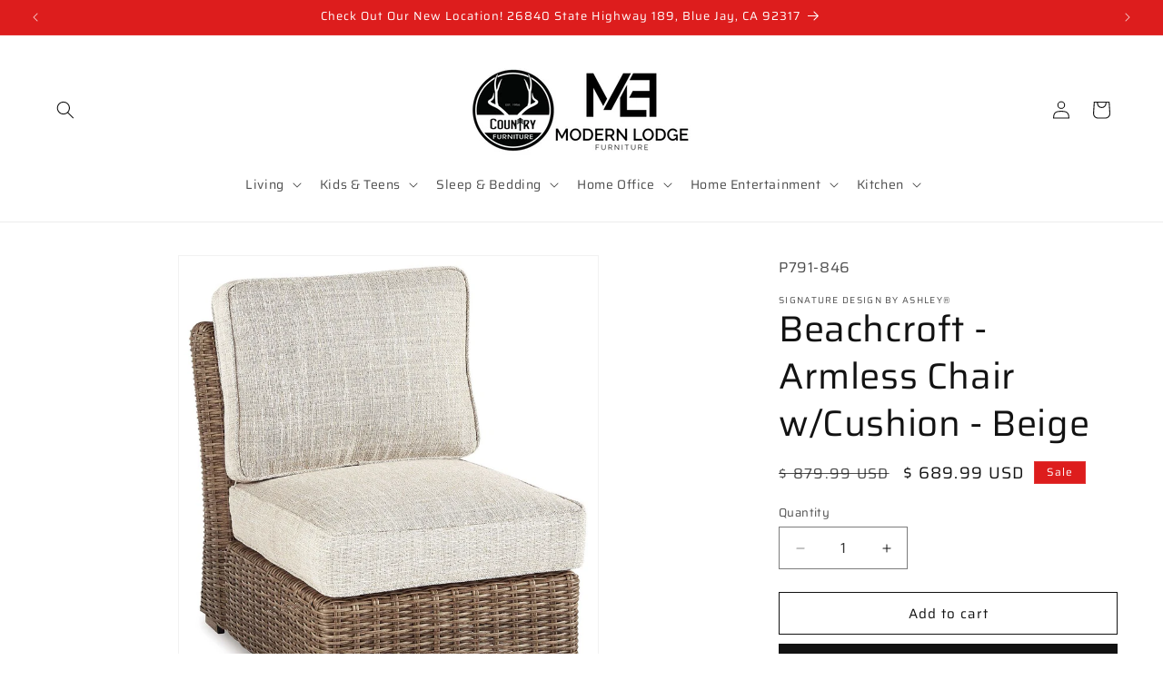

--- FILE ---
content_type: text/html; charset=utf-8
request_url: https://thecountryfurniture.com/products/beachcroft-beige-armless-chair-w-cushion
body_size: 29335
content:
<!doctype html>
<html class="js" lang="en">
  <head>
    <meta charset="utf-8">
    <meta http-equiv="X-UA-Compatible" content="IE=edge">
    <meta name="viewport" content="width=device-width,initial-scale=1">
    <meta name="theme-color" content="">
    <link rel="canonical" href="https://thecountryfurniture.com/products/beachcroft-beige-armless-chair-w-cushion"><link rel="preconnect" href="https://fonts.shopifycdn.com" crossorigin><title>
      Beachcroft - Armless Chair w/Cushion - Beige
 &ndash; Country Furniture</title>

    
      <meta name="description" content="Sporting an easy-on-the-eyes look inspired by driftwood, this cushioned armless chair elevates the art of alfresco living. Beautiful and durable enough for indoor and outdoor use, the high-style/low-maintenance seating entices with plush, removable cushions wrapped in Nuvella® fabric that’s a breeze to keep clean.Addit">
    

    

<meta property="og:site_name" content="Country Furniture">
<meta property="og:url" content="https://thecountryfurniture.com/products/beachcroft-beige-armless-chair-w-cushion">
<meta property="og:title" content="Beachcroft - Armless Chair w/Cushion - Beige">
<meta property="og:type" content="product">
<meta property="og:description" content="Sporting an easy-on-the-eyes look inspired by driftwood, this cushioned armless chair elevates the art of alfresco living. Beautiful and durable enough for indoor and outdoor use, the high-style/low-maintenance seating entices with plush, removable cushions wrapped in Nuvella® fabric that’s a breeze to keep clean.Addit"><meta property="og:image" content="http://thecountryfurniture.com/cdn/shop/files/77d52b8e-13f7-419a-8739-8d4e4bc092a5.jpg?v=1767216045">
  <meta property="og:image:secure_url" content="https://thecountryfurniture.com/cdn/shop/files/77d52b8e-13f7-419a-8739-8d4e4bc092a5.jpg?v=1767216045">
  <meta property="og:image:width" content="1050">
  <meta property="og:image:height" content="1246"><meta property="og:price:amount" content="689.99">
  <meta property="og:price:currency" content="USD"><meta name="twitter:card" content="summary_large_image">
<meta name="twitter:title" content="Beachcroft - Armless Chair w/Cushion - Beige">
<meta name="twitter:description" content="Sporting an easy-on-the-eyes look inspired by driftwood, this cushioned armless chair elevates the art of alfresco living. Beautiful and durable enough for indoor and outdoor use, the high-style/low-maintenance seating entices with plush, removable cushions wrapped in Nuvella® fabric that’s a breeze to keep clean.Addit">


    <script src="//thecountryfurniture.com/cdn/shop/t/7/assets/constants.js?v=58251544750838685771715019863" defer="defer"></script>
    <script src="//thecountryfurniture.com/cdn/shop/t/7/assets/pubsub.js?v=158357773527763999511715019864" defer="defer"></script>
    <script src="//thecountryfurniture.com/cdn/shop/t/7/assets/global.js?v=136628361274817707361715019863" defer="defer"></script><script src="//thecountryfurniture.com/cdn/shop/t/7/assets/animations.js?v=88693664871331136111715019862" defer="defer"></script><script>window.performance && window.performance.mark && window.performance.mark('shopify.content_for_header.start');</script><meta id="shopify-digital-wallet" name="shopify-digital-wallet" content="/10404154/digital_wallets/dialog">
<link rel="alternate" type="application/json+oembed" href="https://thecountryfurniture.com/products/beachcroft-beige-armless-chair-w-cushion.oembed">
<script async="async" src="/checkouts/internal/preloads.js?locale=en-US"></script>
<script id="shopify-features" type="application/json">{"accessToken":"2bd83a12bce189a909405cc23381ab49","betas":["rich-media-storefront-analytics"],"domain":"thecountryfurniture.com","predictiveSearch":true,"shopId":10404154,"locale":"en"}</script>
<script>var Shopify = Shopify || {};
Shopify.shop = "the-country-furniture.myshopify.com";
Shopify.locale = "en";
Shopify.currency = {"active":"USD","rate":"1.0"};
Shopify.country = "US";
Shopify.theme = {"name":"new-wondersigndawn-v14-0-0","id":124947726439,"schema_name":"Dawn","schema_version":"14.0.0","theme_store_id":null,"role":"main"};
Shopify.theme.handle = "null";
Shopify.theme.style = {"id":null,"handle":null};
Shopify.cdnHost = "thecountryfurniture.com/cdn";
Shopify.routes = Shopify.routes || {};
Shopify.routes.root = "/";</script>
<script type="module">!function(o){(o.Shopify=o.Shopify||{}).modules=!0}(window);</script>
<script>!function(o){function n(){var o=[];function n(){o.push(Array.prototype.slice.apply(arguments))}return n.q=o,n}var t=o.Shopify=o.Shopify||{};t.loadFeatures=n(),t.autoloadFeatures=n()}(window);</script>
<script id="shop-js-analytics" type="application/json">{"pageType":"product"}</script>
<script defer="defer" async type="module" src="//thecountryfurniture.com/cdn/shopifycloud/shop-js/modules/v2/client.init-shop-cart-sync_BT-GjEfc.en.esm.js"></script>
<script defer="defer" async type="module" src="//thecountryfurniture.com/cdn/shopifycloud/shop-js/modules/v2/chunk.common_D58fp_Oc.esm.js"></script>
<script defer="defer" async type="module" src="//thecountryfurniture.com/cdn/shopifycloud/shop-js/modules/v2/chunk.modal_xMitdFEc.esm.js"></script>
<script type="module">
  await import("//thecountryfurniture.com/cdn/shopifycloud/shop-js/modules/v2/client.init-shop-cart-sync_BT-GjEfc.en.esm.js");
await import("//thecountryfurniture.com/cdn/shopifycloud/shop-js/modules/v2/chunk.common_D58fp_Oc.esm.js");
await import("//thecountryfurniture.com/cdn/shopifycloud/shop-js/modules/v2/chunk.modal_xMitdFEc.esm.js");

  window.Shopify.SignInWithShop?.initShopCartSync?.({"fedCMEnabled":true,"windoidEnabled":true});

</script>
<script>(function() {
  var isLoaded = false;
  function asyncLoad() {
    if (isLoaded) return;
    isLoaded = true;
    var urls = ["https:\/\/www.improvedcontactform.com\/icf.js?shop=the-country-furniture.myshopify.com","https:\/\/cdn.shopify.com\/s\/files\/1\/1040\/4154\/t\/3\/assets\/callforprice_install.js?v=1584561936\u0026shop=the-country-furniture.myshopify.com","https:\/\/cdn.hextom.com\/js\/quickannouncementbar.js?shop=the-country-furniture.myshopify.com"];
    for (var i = 0; i < urls.length; i++) {
      var s = document.createElement('script');
      s.type = 'text/javascript';
      s.async = true;
      s.src = urls[i];
      var x = document.getElementsByTagName('script')[0];
      x.parentNode.insertBefore(s, x);
    }
  };
  if(window.attachEvent) {
    window.attachEvent('onload', asyncLoad);
  } else {
    window.addEventListener('load', asyncLoad, false);
  }
})();</script>
<script id="__st">var __st={"a":10404154,"offset":-28800,"reqid":"3987038b-534e-4346-98fd-cd22a23a2085-1769476908","pageurl":"thecountryfurniture.com\/products\/beachcroft-beige-armless-chair-w-cushion","u":"74e53a4647e9","p":"product","rtyp":"product","rid":7170708340839};</script>
<script>window.ShopifyPaypalV4VisibilityTracking = true;</script>
<script id="captcha-bootstrap">!function(){'use strict';const t='contact',e='account',n='new_comment',o=[[t,t],['blogs',n],['comments',n],[t,'customer']],c=[[e,'customer_login'],[e,'guest_login'],[e,'recover_customer_password'],[e,'create_customer']],r=t=>t.map((([t,e])=>`form[action*='/${t}']:not([data-nocaptcha='true']) input[name='form_type'][value='${e}']`)).join(','),a=t=>()=>t?[...document.querySelectorAll(t)].map((t=>t.form)):[];function s(){const t=[...o],e=r(t);return a(e)}const i='password',u='form_key',d=['recaptcha-v3-token','g-recaptcha-response','h-captcha-response',i],f=()=>{try{return window.sessionStorage}catch{return}},m='__shopify_v',_=t=>t.elements[u];function p(t,e,n=!1){try{const o=window.sessionStorage,c=JSON.parse(o.getItem(e)),{data:r}=function(t){const{data:e,action:n}=t;return t[m]||n?{data:e,action:n}:{data:t,action:n}}(c);for(const[e,n]of Object.entries(r))t.elements[e]&&(t.elements[e].value=n);n&&o.removeItem(e)}catch(o){console.error('form repopulation failed',{error:o})}}const l='form_type',E='cptcha';function T(t){t.dataset[E]=!0}const w=window,h=w.document,L='Shopify',v='ce_forms',y='captcha';let A=!1;((t,e)=>{const n=(g='f06e6c50-85a8-45c8-87d0-21a2b65856fe',I='https://cdn.shopify.com/shopifycloud/storefront-forms-hcaptcha/ce_storefront_forms_captcha_hcaptcha.v1.5.2.iife.js',D={infoText:'Protected by hCaptcha',privacyText:'Privacy',termsText:'Terms'},(t,e,n)=>{const o=w[L][v],c=o.bindForm;if(c)return c(t,g,e,D).then(n);var r;o.q.push([[t,g,e,D],n]),r=I,A||(h.body.append(Object.assign(h.createElement('script'),{id:'captcha-provider',async:!0,src:r})),A=!0)});var g,I,D;w[L]=w[L]||{},w[L][v]=w[L][v]||{},w[L][v].q=[],w[L][y]=w[L][y]||{},w[L][y].protect=function(t,e){n(t,void 0,e),T(t)},Object.freeze(w[L][y]),function(t,e,n,w,h,L){const[v,y,A,g]=function(t,e,n){const i=e?o:[],u=t?c:[],d=[...i,...u],f=r(d),m=r(i),_=r(d.filter((([t,e])=>n.includes(e))));return[a(f),a(m),a(_),s()]}(w,h,L),I=t=>{const e=t.target;return e instanceof HTMLFormElement?e:e&&e.form},D=t=>v().includes(t);t.addEventListener('submit',(t=>{const e=I(t);if(!e)return;const n=D(e)&&!e.dataset.hcaptchaBound&&!e.dataset.recaptchaBound,o=_(e),c=g().includes(e)&&(!o||!o.value);(n||c)&&t.preventDefault(),c&&!n&&(function(t){try{if(!f())return;!function(t){const e=f();if(!e)return;const n=_(t);if(!n)return;const o=n.value;o&&e.removeItem(o)}(t);const e=Array.from(Array(32),(()=>Math.random().toString(36)[2])).join('');!function(t,e){_(t)||t.append(Object.assign(document.createElement('input'),{type:'hidden',name:u})),t.elements[u].value=e}(t,e),function(t,e){const n=f();if(!n)return;const o=[...t.querySelectorAll(`input[type='${i}']`)].map((({name:t})=>t)),c=[...d,...o],r={};for(const[a,s]of new FormData(t).entries())c.includes(a)||(r[a]=s);n.setItem(e,JSON.stringify({[m]:1,action:t.action,data:r}))}(t,e)}catch(e){console.error('failed to persist form',e)}}(e),e.submit())}));const S=(t,e)=>{t&&!t.dataset[E]&&(n(t,e.some((e=>e===t))),T(t))};for(const o of['focusin','change'])t.addEventListener(o,(t=>{const e=I(t);D(e)&&S(e,y())}));const B=e.get('form_key'),M=e.get(l),P=B&&M;t.addEventListener('DOMContentLoaded',(()=>{const t=y();if(P)for(const e of t)e.elements[l].value===M&&p(e,B);[...new Set([...A(),...v().filter((t=>'true'===t.dataset.shopifyCaptcha))])].forEach((e=>S(e,t)))}))}(h,new URLSearchParams(w.location.search),n,t,e,['guest_login'])})(!0,!0)}();</script>
<script integrity="sha256-4kQ18oKyAcykRKYeNunJcIwy7WH5gtpwJnB7kiuLZ1E=" data-source-attribution="shopify.loadfeatures" defer="defer" src="//thecountryfurniture.com/cdn/shopifycloud/storefront/assets/storefront/load_feature-a0a9edcb.js" crossorigin="anonymous"></script>
<script data-source-attribution="shopify.dynamic_checkout.dynamic.init">var Shopify=Shopify||{};Shopify.PaymentButton=Shopify.PaymentButton||{isStorefrontPortableWallets:!0,init:function(){window.Shopify.PaymentButton.init=function(){};var t=document.createElement("script");t.src="https://thecountryfurniture.com/cdn/shopifycloud/portable-wallets/latest/portable-wallets.en.js",t.type="module",document.head.appendChild(t)}};
</script>
<script data-source-attribution="shopify.dynamic_checkout.buyer_consent">
  function portableWalletsHideBuyerConsent(e){var t=document.getElementById("shopify-buyer-consent"),n=document.getElementById("shopify-subscription-policy-button");t&&n&&(t.classList.add("hidden"),t.setAttribute("aria-hidden","true"),n.removeEventListener("click",e))}function portableWalletsShowBuyerConsent(e){var t=document.getElementById("shopify-buyer-consent"),n=document.getElementById("shopify-subscription-policy-button");t&&n&&(t.classList.remove("hidden"),t.removeAttribute("aria-hidden"),n.addEventListener("click",e))}window.Shopify?.PaymentButton&&(window.Shopify.PaymentButton.hideBuyerConsent=portableWalletsHideBuyerConsent,window.Shopify.PaymentButton.showBuyerConsent=portableWalletsShowBuyerConsent);
</script>
<script>
  function portableWalletsCleanup(e){e&&e.src&&console.error("Failed to load portable wallets script "+e.src);var t=document.querySelectorAll("shopify-accelerated-checkout .shopify-payment-button__skeleton, shopify-accelerated-checkout-cart .wallet-cart-button__skeleton"),e=document.getElementById("shopify-buyer-consent");for(let e=0;e<t.length;e++)t[e].remove();e&&e.remove()}function portableWalletsNotLoadedAsModule(e){e instanceof ErrorEvent&&"string"==typeof e.message&&e.message.includes("import.meta")&&"string"==typeof e.filename&&e.filename.includes("portable-wallets")&&(window.removeEventListener("error",portableWalletsNotLoadedAsModule),window.Shopify.PaymentButton.failedToLoad=e,"loading"===document.readyState?document.addEventListener("DOMContentLoaded",window.Shopify.PaymentButton.init):window.Shopify.PaymentButton.init())}window.addEventListener("error",portableWalletsNotLoadedAsModule);
</script>

<script type="module" src="https://thecountryfurniture.com/cdn/shopifycloud/portable-wallets/latest/portable-wallets.en.js" onError="portableWalletsCleanup(this)" crossorigin="anonymous"></script>
<script nomodule>
  document.addEventListener("DOMContentLoaded", portableWalletsCleanup);
</script>

<link id="shopify-accelerated-checkout-styles" rel="stylesheet" media="screen" href="https://thecountryfurniture.com/cdn/shopifycloud/portable-wallets/latest/accelerated-checkout-backwards-compat.css" crossorigin="anonymous">
<style id="shopify-accelerated-checkout-cart">
        #shopify-buyer-consent {
  margin-top: 1em;
  display: inline-block;
  width: 100%;
}

#shopify-buyer-consent.hidden {
  display: none;
}

#shopify-subscription-policy-button {
  background: none;
  border: none;
  padding: 0;
  text-decoration: underline;
  font-size: inherit;
  cursor: pointer;
}

#shopify-subscription-policy-button::before {
  box-shadow: none;
}

      </style>
<script id="sections-script" data-sections="header" defer="defer" src="//thecountryfurniture.com/cdn/shop/t/7/compiled_assets/scripts.js?v=13068"></script>
<script>window.performance && window.performance.mark && window.performance.mark('shopify.content_for_header.end');</script>


    <style data-shopify>
      @font-face {
  font-family: Saira;
  font-weight: 400;
  font-style: normal;
  font-display: swap;
  src: url("//thecountryfurniture.com/cdn/fonts/saira/saira_n4.8a42e83a36ece7ac4b55462305d0a546ccb7499d.woff2") format("woff2"),
       url("//thecountryfurniture.com/cdn/fonts/saira/saira_n4.d2c76c939b69a81183049a980cf977b21ad1e5a2.woff") format("woff");
}

      @font-face {
  font-family: Saira;
  font-weight: 700;
  font-style: normal;
  font-display: swap;
  src: url("//thecountryfurniture.com/cdn/fonts/saira/saira_n7.3f7362bcb0699c03fde052e2621337039e9f1b79.woff2") format("woff2"),
       url("//thecountryfurniture.com/cdn/fonts/saira/saira_n7.5b21ceea0d81b522e5146f598a5b761af26c639c.woff") format("woff");
}

      @font-face {
  font-family: Saira;
  font-weight: 400;
  font-style: italic;
  font-display: swap;
  src: url("//thecountryfurniture.com/cdn/fonts/saira/saira_i4.c48c0a18a331ba1393bb4304a67ff691e2a27f39.woff2") format("woff2"),
       url("//thecountryfurniture.com/cdn/fonts/saira/saira_i4.4f0d0fdb7a041e246d7c47b382dc98fd15d40cc3.woff") format("woff");
}

      @font-face {
  font-family: Saira;
  font-weight: 700;
  font-style: italic;
  font-display: swap;
  src: url("//thecountryfurniture.com/cdn/fonts/saira/saira_i7.14c617913f8956055d9f392a72b02d9e0f41cd37.woff2") format("woff2"),
       url("//thecountryfurniture.com/cdn/fonts/saira/saira_i7.31da949dcab9f5aba71af88a6b9290c10e31f9d2.woff") format("woff");
}

      @font-face {
  font-family: Saira;
  font-weight: 400;
  font-style: normal;
  font-display: swap;
  src: url("//thecountryfurniture.com/cdn/fonts/saira/saira_n4.8a42e83a36ece7ac4b55462305d0a546ccb7499d.woff2") format("woff2"),
       url("//thecountryfurniture.com/cdn/fonts/saira/saira_n4.d2c76c939b69a81183049a980cf977b21ad1e5a2.woff") format("woff");
}


      
        :root,
        .color-scheme-1 {
          --color-background: 255,255,255;
        
          --gradient-background: #ffffff;
        

        

        --color-foreground: 18,18,18;
        --color-background-contrast: 191,191,191;
        --color-shadow: 18,18,18;
        --color-button: 18,18,18;
        --color-button-text: 255,255,255;
        --color-secondary-button: 255,255,255;
        --color-secondary-button-text: 18,18,18;
        --color-link: 18,18,18;
        --color-badge-foreground: 18,18,18;
        --color-badge-background: 255,255,255;
        --color-badge-border: 18,18,18;
        --payment-terms-background-color: rgb(255 255 255);
      }
      
        
        .color-scheme-2 {
          --color-background: 243,243,243;
        
          --gradient-background: #f3f3f3;
        

        

        --color-foreground: 0,0,0;
        --color-background-contrast: 179,179,179;
        --color-shadow: 0,0,0;
        --color-button: 18,18,18;
        --color-button-text: 255,255,255;
        --color-secondary-button: 243,243,243;
        --color-secondary-button-text: 0,0,0;
        --color-link: 0,0,0;
        --color-badge-foreground: 0,0,0;
        --color-badge-background: 243,243,243;
        --color-badge-border: 0,0,0;
        --payment-terms-background-color: rgb(243 243 243);
      }
      
        
        .color-scheme-3 {
          --color-background: 36,40,51;
        
          --gradient-background: #242833;
        

        

        --color-foreground: 255,255,255;
        --color-background-contrast: 47,52,66;
        --color-shadow: 18,18,18;
        --color-button: 255,255,255;
        --color-button-text: 0,0,0;
        --color-secondary-button: 36,40,51;
        --color-secondary-button-text: 255,255,255;
        --color-link: 255,255,255;
        --color-badge-foreground: 255,255,255;
        --color-badge-background: 36,40,51;
        --color-badge-border: 255,255,255;
        --payment-terms-background-color: rgb(36 40 51);
      }
      
        
        .color-scheme-4 {
          --color-background: 18,18,18;
        
          --gradient-background: #121212;
        

        

        --color-foreground: 255,255,255;
        --color-background-contrast: 146,146,146;
        --color-shadow: 18,18,18;
        --color-button: 255,255,255;
        --color-button-text: 18,18,18;
        --color-secondary-button: 18,18,18;
        --color-secondary-button-text: 255,255,255;
        --color-link: 255,255,255;
        --color-badge-foreground: 255,255,255;
        --color-badge-background: 18,18,18;
        --color-badge-border: 255,255,255;
        --payment-terms-background-color: rgb(18 18 18);
      }
      
        
        .color-scheme-5 {
          --color-background: 221,29,29;
        
          --gradient-background: #dd1d1d;
        

        

        --color-foreground: 255,255,255;
        --color-background-contrast: 108,14,14;
        --color-shadow: 18,18,18;
        --color-button: 255,255,255;
        --color-button-text: 221,29,29;
        --color-secondary-button: 221,29,29;
        --color-secondary-button-text: 255,255,255;
        --color-link: 255,255,255;
        --color-badge-foreground: 255,255,255;
        --color-badge-background: 221,29,29;
        --color-badge-border: 255,255,255;
        --payment-terms-background-color: rgb(221 29 29);
      }
      
        
        .color-scheme-1eb7acfe-d477-4d68-bc9c-a1de10d25d09 {
          --color-background: 0,0,0;
        
          --gradient-background: rgba(0,0,0,0);
        

        

        --color-foreground: 18,18,18;
        --color-background-contrast: 128,128,128;
        --color-shadow: 18,18,18;
        --color-button: 18,18,18;
        --color-button-text: 255,255,255;
        --color-secondary-button: 0,0,0;
        --color-secondary-button-text: 18,18,18;
        --color-link: 18,18,18;
        --color-badge-foreground: 18,18,18;
        --color-badge-background: 0,0,0;
        --color-badge-border: 18,18,18;
        --payment-terms-background-color: rgb(0 0 0);
      }
      

      body, .color-scheme-1, .color-scheme-2, .color-scheme-3, .color-scheme-4, .color-scheme-5, .color-scheme-1eb7acfe-d477-4d68-bc9c-a1de10d25d09 {
        color: rgba(var(--color-foreground), 0.75);
        background-color: rgb(var(--color-background));
      }

      :root {
        --font-body-family: Saira, sans-serif;
        --font-body-style: normal;
        --font-body-weight: 400;
        --font-body-weight-bold: 700;

        --font-heading-family: Saira, sans-serif;
        --font-heading-style: normal;
        --font-heading-weight: 400;

        --font-body-scale: 1.0;
        --font-heading-scale: 1.0;

        --media-padding: px;
        --media-border-opacity: 0.05;
        --media-border-width: 1px;
        --media-radius: 0px;
        --media-shadow-opacity: 0.0;
        --media-shadow-horizontal-offset: 0px;
        --media-shadow-vertical-offset: 4px;
        --media-shadow-blur-radius: 5px;
        --media-shadow-visible: 0;

        --page-width: 160rem;
        --page-width-margin: 0rem;

        --product-card-image-padding: 0.0rem;
        --product-card-corner-radius: 0.0rem;
        --product-card-text-alignment: left;
        --product-card-border-width: 0.0rem;
        --product-card-border-opacity: 0.0;
        --product-card-shadow-opacity: 0.0;
        --product-card-shadow-visible: 0;
        --product-card-shadow-horizontal-offset: 0.0rem;
        --product-card-shadow-vertical-offset: 0.4rem;
        --product-card-shadow-blur-radius: 0.5rem;

        --collection-card-image-padding: 0.0rem;
        --collection-card-corner-radius: 0.0rem;
        --collection-card-text-alignment: left;
        --collection-card-border-width: 0.0rem;
        --collection-card-border-opacity: 0.1;
        --collection-card-shadow-opacity: 0.0;
        --collection-card-shadow-visible: 0;
        --collection-card-shadow-horizontal-offset: 0.0rem;
        --collection-card-shadow-vertical-offset: 0.4rem;
        --collection-card-shadow-blur-radius: 0.5rem;

        --blog-card-image-padding: 0.0rem;
        --blog-card-corner-radius: 0.0rem;
        --blog-card-text-alignment: left;
        --blog-card-border-width: 0.0rem;
        --blog-card-border-opacity: 0.1;
        --blog-card-shadow-opacity: 0.0;
        --blog-card-shadow-visible: 0;
        --blog-card-shadow-horizontal-offset: 0.0rem;
        --blog-card-shadow-vertical-offset: 0.4rem;
        --blog-card-shadow-blur-radius: 0.5rem;

        --badge-corner-radius: 0.0rem;

        --popup-border-width: 1px;
        --popup-border-opacity: 0.1;
        --popup-corner-radius: 0px;
        --popup-shadow-opacity: 0.05;
        --popup-shadow-horizontal-offset: 0px;
        --popup-shadow-vertical-offset: 4px;
        --popup-shadow-blur-radius: 5px;

        --drawer-border-width: 1px;
        --drawer-border-opacity: 0.1;
        --drawer-shadow-opacity: 0.0;
        --drawer-shadow-horizontal-offset: 0px;
        --drawer-shadow-vertical-offset: 4px;
        --drawer-shadow-blur-radius: 5px;

        --spacing-sections-desktop: 40px;
        --spacing-sections-mobile: 28px;

        --grid-desktop-vertical-spacing: 40px;
        --grid-desktop-horizontal-spacing: 24px;
        --grid-mobile-vertical-spacing: 20px;
        --grid-mobile-horizontal-spacing: 12px;

        --text-boxes-border-opacity: 0.1;
        --text-boxes-border-width: 0px;
        --text-boxes-radius: 0px;
        --text-boxes-shadow-opacity: 0.0;
        --text-boxes-shadow-visible: 0;
        --text-boxes-shadow-horizontal-offset: 0px;
        --text-boxes-shadow-vertical-offset: 4px;
        --text-boxes-shadow-blur-radius: 5px;

        --buttons-radius: 0px;
        --buttons-radius-outset: 0px;
        --buttons-border-width: 1px;
        --buttons-border-opacity: 1.0;
        --buttons-shadow-opacity: 0.0;
        --buttons-shadow-visible: 0;
        --buttons-shadow-horizontal-offset: -12px;
        --buttons-shadow-vertical-offset: -12px;
        --buttons-shadow-blur-radius: 0px;
        --buttons-border-offset: 0px;

        --inputs-radius: 0px;
        --inputs-border-width: 1px;
        --inputs-border-opacity: 0.55;
        --inputs-shadow-opacity: 0.0;
        --inputs-shadow-horizontal-offset: 0px;
        --inputs-margin-offset: 0px;
        --inputs-shadow-vertical-offset: 4px;
        --inputs-shadow-blur-radius: 5px;
        --inputs-radius-outset: 0px;

        --variant-pills-radius: 0px;
        --variant-pills-border-width: 0px;
        --variant-pills-border-opacity: 0.0;
        --variant-pills-shadow-opacity: 0.0;
        --variant-pills-shadow-horizontal-offset: -12px;
        --variant-pills-shadow-vertical-offset: -12px;
        --variant-pills-shadow-blur-radius: 0px;
      }

      *,
      *::before,
      *::after {
        box-sizing: inherit;
      }

      html {
        box-sizing: border-box;
        font-size: calc(var(--font-body-scale) * 62.5%);
        height: 100%;
      }

      body {
        display: grid;
        grid-template-rows: auto auto 1fr auto;
        grid-template-columns: 100%;
        min-height: 100%;
        margin: 0;
        font-size: 1.5rem;
        letter-spacing: 0.06rem;
        line-height: calc(1 + 0.8 / var(--font-body-scale));
        font-family: var(--font-body-family);
        font-style: var(--font-body-style);
        font-weight: var(--font-body-weight);
      }

      @media screen and (min-width: 750px) {
        body {
          font-size: 1.6rem;
        }
      }
    </style>

    <link href="//thecountryfurniture.com/cdn/shop/t/7/assets/base.css?v=16534392784228263581715019862" rel="stylesheet" type="text/css" media="all" />

      <link rel="preload" as="font" href="//thecountryfurniture.com/cdn/fonts/saira/saira_n4.8a42e83a36ece7ac4b55462305d0a546ccb7499d.woff2" type="font/woff2" crossorigin>
      

      <link rel="preload" as="font" href="//thecountryfurniture.com/cdn/fonts/saira/saira_n4.8a42e83a36ece7ac4b55462305d0a546ccb7499d.woff2" type="font/woff2" crossorigin>
      
<link
        rel="stylesheet"
        href="//thecountryfurniture.com/cdn/shop/t/7/assets/component-predictive-search.css?v=118923337488134913561715019863"
        media="print"
        onload="this.media='all'"
      ><script>
      if (Shopify.designMode) {
        document.documentElement.classList.add('shopify-design-mode');
      }
    </script>
  <link href="https://monorail-edge.shopifysvc.com" rel="dns-prefetch">
<script>(function(){if ("sendBeacon" in navigator && "performance" in window) {try {var session_token_from_headers = performance.getEntriesByType('navigation')[0].serverTiming.find(x => x.name == '_s').description;} catch {var session_token_from_headers = undefined;}var session_cookie_matches = document.cookie.match(/_shopify_s=([^;]*)/);var session_token_from_cookie = session_cookie_matches && session_cookie_matches.length === 2 ? session_cookie_matches[1] : "";var session_token = session_token_from_headers || session_token_from_cookie || "";function handle_abandonment_event(e) {var entries = performance.getEntries().filter(function(entry) {return /monorail-edge.shopifysvc.com/.test(entry.name);});if (!window.abandonment_tracked && entries.length === 0) {window.abandonment_tracked = true;var currentMs = Date.now();var navigation_start = performance.timing.navigationStart;var payload = {shop_id: 10404154,url: window.location.href,navigation_start,duration: currentMs - navigation_start,session_token,page_type: "product"};window.navigator.sendBeacon("https://monorail-edge.shopifysvc.com/v1/produce", JSON.stringify({schema_id: "online_store_buyer_site_abandonment/1.1",payload: payload,metadata: {event_created_at_ms: currentMs,event_sent_at_ms: currentMs}}));}}window.addEventListener('pagehide', handle_abandonment_event);}}());</script>
<script id="web-pixels-manager-setup">(function e(e,d,r,n,o){if(void 0===o&&(o={}),!Boolean(null===(a=null===(i=window.Shopify)||void 0===i?void 0:i.analytics)||void 0===a?void 0:a.replayQueue)){var i,a;window.Shopify=window.Shopify||{};var t=window.Shopify;t.analytics=t.analytics||{};var s=t.analytics;s.replayQueue=[],s.publish=function(e,d,r){return s.replayQueue.push([e,d,r]),!0};try{self.performance.mark("wpm:start")}catch(e){}var l=function(){var e={modern:/Edge?\/(1{2}[4-9]|1[2-9]\d|[2-9]\d{2}|\d{4,})\.\d+(\.\d+|)|Firefox\/(1{2}[4-9]|1[2-9]\d|[2-9]\d{2}|\d{4,})\.\d+(\.\d+|)|Chrom(ium|e)\/(9{2}|\d{3,})\.\d+(\.\d+|)|(Maci|X1{2}).+ Version\/(15\.\d+|(1[6-9]|[2-9]\d|\d{3,})\.\d+)([,.]\d+|)( \(\w+\)|)( Mobile\/\w+|) Safari\/|Chrome.+OPR\/(9{2}|\d{3,})\.\d+\.\d+|(CPU[ +]OS|iPhone[ +]OS|CPU[ +]iPhone|CPU IPhone OS|CPU iPad OS)[ +]+(15[._]\d+|(1[6-9]|[2-9]\d|\d{3,})[._]\d+)([._]\d+|)|Android:?[ /-](13[3-9]|1[4-9]\d|[2-9]\d{2}|\d{4,})(\.\d+|)(\.\d+|)|Android.+Firefox\/(13[5-9]|1[4-9]\d|[2-9]\d{2}|\d{4,})\.\d+(\.\d+|)|Android.+Chrom(ium|e)\/(13[3-9]|1[4-9]\d|[2-9]\d{2}|\d{4,})\.\d+(\.\d+|)|SamsungBrowser\/([2-9]\d|\d{3,})\.\d+/,legacy:/Edge?\/(1[6-9]|[2-9]\d|\d{3,})\.\d+(\.\d+|)|Firefox\/(5[4-9]|[6-9]\d|\d{3,})\.\d+(\.\d+|)|Chrom(ium|e)\/(5[1-9]|[6-9]\d|\d{3,})\.\d+(\.\d+|)([\d.]+$|.*Safari\/(?![\d.]+ Edge\/[\d.]+$))|(Maci|X1{2}).+ Version\/(10\.\d+|(1[1-9]|[2-9]\d|\d{3,})\.\d+)([,.]\d+|)( \(\w+\)|)( Mobile\/\w+|) Safari\/|Chrome.+OPR\/(3[89]|[4-9]\d|\d{3,})\.\d+\.\d+|(CPU[ +]OS|iPhone[ +]OS|CPU[ +]iPhone|CPU IPhone OS|CPU iPad OS)[ +]+(10[._]\d+|(1[1-9]|[2-9]\d|\d{3,})[._]\d+)([._]\d+|)|Android:?[ /-](13[3-9]|1[4-9]\d|[2-9]\d{2}|\d{4,})(\.\d+|)(\.\d+|)|Mobile Safari.+OPR\/([89]\d|\d{3,})\.\d+\.\d+|Android.+Firefox\/(13[5-9]|1[4-9]\d|[2-9]\d{2}|\d{4,})\.\d+(\.\d+|)|Android.+Chrom(ium|e)\/(13[3-9]|1[4-9]\d|[2-9]\d{2}|\d{4,})\.\d+(\.\d+|)|Android.+(UC? ?Browser|UCWEB|U3)[ /]?(15\.([5-9]|\d{2,})|(1[6-9]|[2-9]\d|\d{3,})\.\d+)\.\d+|SamsungBrowser\/(5\.\d+|([6-9]|\d{2,})\.\d+)|Android.+MQ{2}Browser\/(14(\.(9|\d{2,})|)|(1[5-9]|[2-9]\d|\d{3,})(\.\d+|))(\.\d+|)|K[Aa][Ii]OS\/(3\.\d+|([4-9]|\d{2,})\.\d+)(\.\d+|)/},d=e.modern,r=e.legacy,n=navigator.userAgent;return n.match(d)?"modern":n.match(r)?"legacy":"unknown"}(),u="modern"===l?"modern":"legacy",c=(null!=n?n:{modern:"",legacy:""})[u],f=function(e){return[e.baseUrl,"/wpm","/b",e.hashVersion,"modern"===e.buildTarget?"m":"l",".js"].join("")}({baseUrl:d,hashVersion:r,buildTarget:u}),m=function(e){var d=e.version,r=e.bundleTarget,n=e.surface,o=e.pageUrl,i=e.monorailEndpoint;return{emit:function(e){var a=e.status,t=e.errorMsg,s=(new Date).getTime(),l=JSON.stringify({metadata:{event_sent_at_ms:s},events:[{schema_id:"web_pixels_manager_load/3.1",payload:{version:d,bundle_target:r,page_url:o,status:a,surface:n,error_msg:t},metadata:{event_created_at_ms:s}}]});if(!i)return console&&console.warn&&console.warn("[Web Pixels Manager] No Monorail endpoint provided, skipping logging."),!1;try{return self.navigator.sendBeacon.bind(self.navigator)(i,l)}catch(e){}var u=new XMLHttpRequest;try{return u.open("POST",i,!0),u.setRequestHeader("Content-Type","text/plain"),u.send(l),!0}catch(e){return console&&console.warn&&console.warn("[Web Pixels Manager] Got an unhandled error while logging to Monorail."),!1}}}}({version:r,bundleTarget:l,surface:e.surface,pageUrl:self.location.href,monorailEndpoint:e.monorailEndpoint});try{o.browserTarget=l,function(e){var d=e.src,r=e.async,n=void 0===r||r,o=e.onload,i=e.onerror,a=e.sri,t=e.scriptDataAttributes,s=void 0===t?{}:t,l=document.createElement("script"),u=document.querySelector("head"),c=document.querySelector("body");if(l.async=n,l.src=d,a&&(l.integrity=a,l.crossOrigin="anonymous"),s)for(var f in s)if(Object.prototype.hasOwnProperty.call(s,f))try{l.dataset[f]=s[f]}catch(e){}if(o&&l.addEventListener("load",o),i&&l.addEventListener("error",i),u)u.appendChild(l);else{if(!c)throw new Error("Did not find a head or body element to append the script");c.appendChild(l)}}({src:f,async:!0,onload:function(){if(!function(){var e,d;return Boolean(null===(d=null===(e=window.Shopify)||void 0===e?void 0:e.analytics)||void 0===d?void 0:d.initialized)}()){var d=window.webPixelsManager.init(e)||void 0;if(d){var r=window.Shopify.analytics;r.replayQueue.forEach((function(e){var r=e[0],n=e[1],o=e[2];d.publishCustomEvent(r,n,o)})),r.replayQueue=[],r.publish=d.publishCustomEvent,r.visitor=d.visitor,r.initialized=!0}}},onerror:function(){return m.emit({status:"failed",errorMsg:"".concat(f," has failed to load")})},sri:function(e){var d=/^sha384-[A-Za-z0-9+/=]+$/;return"string"==typeof e&&d.test(e)}(c)?c:"",scriptDataAttributes:o}),m.emit({status:"loading"})}catch(e){m.emit({status:"failed",errorMsg:(null==e?void 0:e.message)||"Unknown error"})}}})({shopId: 10404154,storefrontBaseUrl: "https://thecountryfurniture.com",extensionsBaseUrl: "https://extensions.shopifycdn.com/cdn/shopifycloud/web-pixels-manager",monorailEndpoint: "https://monorail-edge.shopifysvc.com/unstable/produce_batch",surface: "storefront-renderer",enabledBetaFlags: ["2dca8a86"],webPixelsConfigList: [{"id":"shopify-app-pixel","configuration":"{}","eventPayloadVersion":"v1","runtimeContext":"STRICT","scriptVersion":"0450","apiClientId":"shopify-pixel","type":"APP","privacyPurposes":["ANALYTICS","MARKETING"]},{"id":"shopify-custom-pixel","eventPayloadVersion":"v1","runtimeContext":"LAX","scriptVersion":"0450","apiClientId":"shopify-pixel","type":"CUSTOM","privacyPurposes":["ANALYTICS","MARKETING"]}],isMerchantRequest: false,initData: {"shop":{"name":"Country Furniture","paymentSettings":{"currencyCode":"USD"},"myshopifyDomain":"the-country-furniture.myshopify.com","countryCode":"US","storefrontUrl":"https:\/\/thecountryfurniture.com"},"customer":null,"cart":null,"checkout":null,"productVariants":[{"price":{"amount":689.99,"currencyCode":"USD"},"product":{"title":"Beachcroft - Armless Chair w\/Cushion - Beige","vendor":"Signature Design by Ashley®","id":"7170708340839","untranslatedTitle":"Beachcroft - Armless Chair w\/Cushion - Beige","url":"\/products\/beachcroft-beige-armless-chair-w-cushion","type":"Armless Chairs"},"id":"41113527418983","image":{"src":"\/\/thecountryfurniture.com\/cdn\/shop\/files\/77d52b8e-13f7-419a-8739-8d4e4bc092a5.jpg?v=1767216045"},"sku":"P791-846","title":"Default Title","untranslatedTitle":"Default Title"}],"purchasingCompany":null},},"https://thecountryfurniture.com/cdn","fcfee988w5aeb613cpc8e4bc33m6693e112",{"modern":"","legacy":""},{"shopId":"10404154","storefrontBaseUrl":"https:\/\/thecountryfurniture.com","extensionBaseUrl":"https:\/\/extensions.shopifycdn.com\/cdn\/shopifycloud\/web-pixels-manager","surface":"storefront-renderer","enabledBetaFlags":"[\"2dca8a86\"]","isMerchantRequest":"false","hashVersion":"fcfee988w5aeb613cpc8e4bc33m6693e112","publish":"custom","events":"[[\"page_viewed\",{}],[\"product_viewed\",{\"productVariant\":{\"price\":{\"amount\":689.99,\"currencyCode\":\"USD\"},\"product\":{\"title\":\"Beachcroft - Armless Chair w\/Cushion - Beige\",\"vendor\":\"Signature Design by Ashley®\",\"id\":\"7170708340839\",\"untranslatedTitle\":\"Beachcroft - Armless Chair w\/Cushion - Beige\",\"url\":\"\/products\/beachcroft-beige-armless-chair-w-cushion\",\"type\":\"Armless Chairs\"},\"id\":\"41113527418983\",\"image\":{\"src\":\"\/\/thecountryfurniture.com\/cdn\/shop\/files\/77d52b8e-13f7-419a-8739-8d4e4bc092a5.jpg?v=1767216045\"},\"sku\":\"P791-846\",\"title\":\"Default Title\",\"untranslatedTitle\":\"Default Title\"}}]]"});</script><script>
  window.ShopifyAnalytics = window.ShopifyAnalytics || {};
  window.ShopifyAnalytics.meta = window.ShopifyAnalytics.meta || {};
  window.ShopifyAnalytics.meta.currency = 'USD';
  var meta = {"product":{"id":7170708340839,"gid":"gid:\/\/shopify\/Product\/7170708340839","vendor":"Signature Design by Ashley®","type":"Armless Chairs","handle":"beachcroft-beige-armless-chair-w-cushion","variants":[{"id":41113527418983,"price":68999,"name":"Beachcroft - Armless Chair w\/Cushion - Beige","public_title":null,"sku":"P791-846"}],"remote":false},"page":{"pageType":"product","resourceType":"product","resourceId":7170708340839,"requestId":"3987038b-534e-4346-98fd-cd22a23a2085-1769476908"}};
  for (var attr in meta) {
    window.ShopifyAnalytics.meta[attr] = meta[attr];
  }
</script>
<script class="analytics">
  (function () {
    var customDocumentWrite = function(content) {
      var jquery = null;

      if (window.jQuery) {
        jquery = window.jQuery;
      } else if (window.Checkout && window.Checkout.$) {
        jquery = window.Checkout.$;
      }

      if (jquery) {
        jquery('body').append(content);
      }
    };

    var hasLoggedConversion = function(token) {
      if (token) {
        return document.cookie.indexOf('loggedConversion=' + token) !== -1;
      }
      return false;
    }

    var setCookieIfConversion = function(token) {
      if (token) {
        var twoMonthsFromNow = new Date(Date.now());
        twoMonthsFromNow.setMonth(twoMonthsFromNow.getMonth() + 2);

        document.cookie = 'loggedConversion=' + token + '; expires=' + twoMonthsFromNow;
      }
    }

    var trekkie = window.ShopifyAnalytics.lib = window.trekkie = window.trekkie || [];
    if (trekkie.integrations) {
      return;
    }
    trekkie.methods = [
      'identify',
      'page',
      'ready',
      'track',
      'trackForm',
      'trackLink'
    ];
    trekkie.factory = function(method) {
      return function() {
        var args = Array.prototype.slice.call(arguments);
        args.unshift(method);
        trekkie.push(args);
        return trekkie;
      };
    };
    for (var i = 0; i < trekkie.methods.length; i++) {
      var key = trekkie.methods[i];
      trekkie[key] = trekkie.factory(key);
    }
    trekkie.load = function(config) {
      trekkie.config = config || {};
      trekkie.config.initialDocumentCookie = document.cookie;
      var first = document.getElementsByTagName('script')[0];
      var script = document.createElement('script');
      script.type = 'text/javascript';
      script.onerror = function(e) {
        var scriptFallback = document.createElement('script');
        scriptFallback.type = 'text/javascript';
        scriptFallback.onerror = function(error) {
                var Monorail = {
      produce: function produce(monorailDomain, schemaId, payload) {
        var currentMs = new Date().getTime();
        var event = {
          schema_id: schemaId,
          payload: payload,
          metadata: {
            event_created_at_ms: currentMs,
            event_sent_at_ms: currentMs
          }
        };
        return Monorail.sendRequest("https://" + monorailDomain + "/v1/produce", JSON.stringify(event));
      },
      sendRequest: function sendRequest(endpointUrl, payload) {
        // Try the sendBeacon API
        if (window && window.navigator && typeof window.navigator.sendBeacon === 'function' && typeof window.Blob === 'function' && !Monorail.isIos12()) {
          var blobData = new window.Blob([payload], {
            type: 'text/plain'
          });

          if (window.navigator.sendBeacon(endpointUrl, blobData)) {
            return true;
          } // sendBeacon was not successful

        } // XHR beacon

        var xhr = new XMLHttpRequest();

        try {
          xhr.open('POST', endpointUrl);
          xhr.setRequestHeader('Content-Type', 'text/plain');
          xhr.send(payload);
        } catch (e) {
          console.log(e);
        }

        return false;
      },
      isIos12: function isIos12() {
        return window.navigator.userAgent.lastIndexOf('iPhone; CPU iPhone OS 12_') !== -1 || window.navigator.userAgent.lastIndexOf('iPad; CPU OS 12_') !== -1;
      }
    };
    Monorail.produce('monorail-edge.shopifysvc.com',
      'trekkie_storefront_load_errors/1.1',
      {shop_id: 10404154,
      theme_id: 124947726439,
      app_name: "storefront",
      context_url: window.location.href,
      source_url: "//thecountryfurniture.com/cdn/s/trekkie.storefront.a804e9514e4efded663580eddd6991fcc12b5451.min.js"});

        };
        scriptFallback.async = true;
        scriptFallback.src = '//thecountryfurniture.com/cdn/s/trekkie.storefront.a804e9514e4efded663580eddd6991fcc12b5451.min.js';
        first.parentNode.insertBefore(scriptFallback, first);
      };
      script.async = true;
      script.src = '//thecountryfurniture.com/cdn/s/trekkie.storefront.a804e9514e4efded663580eddd6991fcc12b5451.min.js';
      first.parentNode.insertBefore(script, first);
    };
    trekkie.load(
      {"Trekkie":{"appName":"storefront","development":false,"defaultAttributes":{"shopId":10404154,"isMerchantRequest":null,"themeId":124947726439,"themeCityHash":"9914433619044961040","contentLanguage":"en","currency":"USD","eventMetadataId":"929a8810-db23-47c7-b91a-7b41e9521cea"},"isServerSideCookieWritingEnabled":true,"monorailRegion":"shop_domain","enabledBetaFlags":["65f19447"]},"Session Attribution":{},"S2S":{"facebookCapiEnabled":false,"source":"trekkie-storefront-renderer","apiClientId":580111}}
    );

    var loaded = false;
    trekkie.ready(function() {
      if (loaded) return;
      loaded = true;

      window.ShopifyAnalytics.lib = window.trekkie;

      var originalDocumentWrite = document.write;
      document.write = customDocumentWrite;
      try { window.ShopifyAnalytics.merchantGoogleAnalytics.call(this); } catch(error) {};
      document.write = originalDocumentWrite;

      window.ShopifyAnalytics.lib.page(null,{"pageType":"product","resourceType":"product","resourceId":7170708340839,"requestId":"3987038b-534e-4346-98fd-cd22a23a2085-1769476908","shopifyEmitted":true});

      var match = window.location.pathname.match(/checkouts\/(.+)\/(thank_you|post_purchase)/)
      var token = match? match[1]: undefined;
      if (!hasLoggedConversion(token)) {
        setCookieIfConversion(token);
        window.ShopifyAnalytics.lib.track("Viewed Product",{"currency":"USD","variantId":41113527418983,"productId":7170708340839,"productGid":"gid:\/\/shopify\/Product\/7170708340839","name":"Beachcroft - Armless Chair w\/Cushion - Beige","price":"689.99","sku":"P791-846","brand":"Signature Design by Ashley®","variant":null,"category":"Armless Chairs","nonInteraction":true,"remote":false},undefined,undefined,{"shopifyEmitted":true});
      window.ShopifyAnalytics.lib.track("monorail:\/\/trekkie_storefront_viewed_product\/1.1",{"currency":"USD","variantId":41113527418983,"productId":7170708340839,"productGid":"gid:\/\/shopify\/Product\/7170708340839","name":"Beachcroft - Armless Chair w\/Cushion - Beige","price":"689.99","sku":"P791-846","brand":"Signature Design by Ashley®","variant":null,"category":"Armless Chairs","nonInteraction":true,"remote":false,"referer":"https:\/\/thecountryfurniture.com\/products\/beachcroft-beige-armless-chair-w-cushion"});
      }
    });


        var eventsListenerScript = document.createElement('script');
        eventsListenerScript.async = true;
        eventsListenerScript.src = "//thecountryfurniture.com/cdn/shopifycloud/storefront/assets/shop_events_listener-3da45d37.js";
        document.getElementsByTagName('head')[0].appendChild(eventsListenerScript);

})();</script>
<script
  defer
  src="https://thecountryfurniture.com/cdn/shopifycloud/perf-kit/shopify-perf-kit-3.0.4.min.js"
  data-application="storefront-renderer"
  data-shop-id="10404154"
  data-render-region="gcp-us-east1"
  data-page-type="product"
  data-theme-instance-id="124947726439"
  data-theme-name="Dawn"
  data-theme-version="14.0.0"
  data-monorail-region="shop_domain"
  data-resource-timing-sampling-rate="10"
  data-shs="true"
  data-shs-beacon="true"
  data-shs-export-with-fetch="true"
  data-shs-logs-sample-rate="1"
  data-shs-beacon-endpoint="https://thecountryfurniture.com/api/collect"
></script>
</head>

  <body class="gradient animate--hover-3d-lift">
    <a class="skip-to-content-link button visually-hidden" href="#MainContent">
      Skip to content
    </a>

<link href="//thecountryfurniture.com/cdn/shop/t/7/assets/quantity-popover.css?v=78745769908715669131715019864" rel="stylesheet" type="text/css" media="all" />
<link href="//thecountryfurniture.com/cdn/shop/t/7/assets/component-card.css?v=120341546515895839841715019862" rel="stylesheet" type="text/css" media="all" />

<script src="//thecountryfurniture.com/cdn/shop/t/7/assets/cart.js?v=114940022928632645881715019862" defer="defer"></script>
<script src="//thecountryfurniture.com/cdn/shop/t/7/assets/quantity-popover.js?v=987015268078116491715019864" defer="defer"></script>

<style>
  .drawer {
    visibility: hidden;
  }
</style>

<cart-drawer class="drawer is-empty">
  <div id="CartDrawer" class="cart-drawer">
    <div id="CartDrawer-Overlay" class="cart-drawer__overlay"></div>
    <div
      class="drawer__inner gradient color-scheme-1"
      role="dialog"
      aria-modal="true"
      aria-label="Your cart"
      tabindex="-1"
    ><div class="drawer__inner-empty">
          <div class="cart-drawer__warnings center">
            <div class="cart-drawer__empty-content">
              <h2 class="cart__empty-text">Your cart is empty</h2>
              <button
                class="drawer__close"
                type="button"
                onclick="this.closest('cart-drawer').close()"
                aria-label="Close"
              >
                <svg
  xmlns="http://www.w3.org/2000/svg"
  aria-hidden="true"
  focusable="false"
  class="icon icon-close"
  fill="none"
  viewBox="0 0 18 17"
>
  <path d="M.865 15.978a.5.5 0 00.707.707l7.433-7.431 7.579 7.282a.501.501 0 00.846-.37.5.5 0 00-.153-.351L9.712 8.546l7.417-7.416a.5.5 0 10-.707-.708L8.991 7.853 1.413.573a.5.5 0 10-.693.72l7.563 7.268-7.418 7.417z" fill="currentColor">
</svg>

              </button>
              <a href="/collections/all" class="button">
                Continue shopping
              </a><p class="cart__login-title h3">Have an account?</p>
                <p class="cart__login-paragraph">
                  <a href="/account/login" class="link underlined-link">Log in</a> to check out faster.
                </p></div>
          </div></div><div class="drawer__header">
        <h2 class="drawer__heading">Your cart</h2>
        <button
          class="drawer__close"
          type="button"
          onclick="this.closest('cart-drawer').close()"
          aria-label="Close"
        >
          <svg
  xmlns="http://www.w3.org/2000/svg"
  aria-hidden="true"
  focusable="false"
  class="icon icon-close"
  fill="none"
  viewBox="0 0 18 17"
>
  <path d="M.865 15.978a.5.5 0 00.707.707l7.433-7.431 7.579 7.282a.501.501 0 00.846-.37.5.5 0 00-.153-.351L9.712 8.546l7.417-7.416a.5.5 0 10-.707-.708L8.991 7.853 1.413.573a.5.5 0 10-.693.72l7.563 7.268-7.418 7.417z" fill="currentColor">
</svg>

        </button>
      </div>
      <cart-drawer-items
        
          class=" is-empty"
        
      >
        <form
          action="/cart"
          id="CartDrawer-Form"
          class="cart__contents cart-drawer__form"
          method="post"
        >
          <div id="CartDrawer-CartItems" class="drawer__contents js-contents"><p id="CartDrawer-LiveRegionText" class="visually-hidden" role="status"></p>
            <p id="CartDrawer-LineItemStatus" class="visually-hidden" aria-hidden="true" role="status">
              Loading...
            </p>
          </div>
          <div id="CartDrawer-CartErrors" role="alert"></div>
        </form>
      </cart-drawer-items>
      <div class="drawer__footer"><!-- Start blocks -->
        <!-- Subtotals -->

        <div class="cart-drawer__footer" >
          <div></div>

          <div class="totals" role="status">
            <h2 class="totals__total">Estimated total</h2>
            <p class="totals__total-value">$ 0.00 USD</p>
          </div>

          <small class="tax-note caption-large rte">Taxes, discounts and shipping calculated at checkout
</small>
        </div>

        <!-- CTAs -->

        <div class="cart__ctas" >
          <button
            type="submit"
            id="CartDrawer-Checkout"
            class="cart__checkout-button button"
            name="checkout"
            form="CartDrawer-Form"
            
              disabled
            
          >
            Check out
          </button>
        </div>
      </div>
    </div>
  </div>
</cart-drawer>
<!-- BEGIN sections: header-group -->
<div id="shopify-section-sections--15143536951399__announcement-bar" class="shopify-section shopify-section-group-header-group announcement-bar-section"><link href="//thecountryfurniture.com/cdn/shop/t/7/assets/component-slideshow.css?v=41568389003077754171715019863" rel="stylesheet" type="text/css" media="all" />
<link href="//thecountryfurniture.com/cdn/shop/t/7/assets/component-slider.css?v=14039311878856620671715019863" rel="stylesheet" type="text/css" media="all" />

  <link href="//thecountryfurniture.com/cdn/shop/t/7/assets/component-list-social.css?v=35792976012981934991715019863" rel="stylesheet" type="text/css" media="all" />


<div
  class="utility-bar color-scheme-5 gradient utility-bar--bottom-border"
  
>
  <div class="page-width utility-bar__grid"><slideshow-component
        class="announcement-bar"
        role="region"
        aria-roledescription="Carousel"
        aria-label="Announcement bar"
      >
        <div class="announcement-bar-slider slider-buttons">
          <button
            type="button"
            class="slider-button slider-button--prev"
            name="previous"
            aria-label="Previous announcement"
            aria-controls="Slider-sections--15143536951399__announcement-bar"
          >
            <svg aria-hidden="true" focusable="false" class="icon icon-caret" viewBox="0 0 10 6">
  <path fill-rule="evenodd" clip-rule="evenodd" d="M9.354.646a.5.5 0 00-.708 0L5 4.293 1.354.646a.5.5 0 00-.708.708l4 4a.5.5 0 00.708 0l4-4a.5.5 0 000-.708z" fill="currentColor">
</svg>

          </button>
          <div
            class="grid grid--1-col slider slider--everywhere"
            id="Slider-sections--15143536951399__announcement-bar"
            aria-live="polite"
            aria-atomic="true"
            data-autoplay="false"
            data-speed="5"
          ><div
                class="slideshow__slide slider__slide grid__item grid--1-col"
                id="Slide-sections--15143536951399__announcement-bar-1"
                
                role="group"
                aria-roledescription="Announcement"
                aria-label="1 of 3"
                tabindex="-1"
              >
                <div
                  class="announcement-bar__announcement"
                  role="region"
                  aria-label="Announcement"
                  
                ><a
                        href="https://thecountryfurniture.com/pages/contact-us"
                        class="announcement-bar__link link link--text focus-inset animate-arrow"
                      ><p class="announcement-bar__message h5">
                      <span>Check Out Our New Location! 26840 State Highway 189, Blue Jay, CA 92317</span><svg
  viewBox="0 0 14 10"
  fill="none"
  aria-hidden="true"
  focusable="false"
  class="icon icon-arrow"
  xmlns="http://www.w3.org/2000/svg"
>
  <path fill-rule="evenodd" clip-rule="evenodd" d="M8.537.808a.5.5 0 01.817-.162l4 4a.5.5 0 010 .708l-4 4a.5.5 0 11-.708-.708L11.793 5.5H1a.5.5 0 010-1h10.793L8.646 1.354a.5.5 0 01-.109-.546z" fill="currentColor">
</svg>

</p></a></div>
              </div><div
                class="slideshow__slide slider__slide grid__item grid--1-col"
                id="Slide-sections--15143536951399__announcement-bar-2"
                
                role="group"
                aria-roledescription="Announcement"
                aria-label="2 of 3"
                tabindex="-1"
              >
                <div
                  class="announcement-bar__announcement"
                  role="region"
                  aria-label="Announcement"
                  
                ><p class="announcement-bar__message h5">
                      <span>Family owned since 1954</span></p></div>
              </div><div
                class="slideshow__slide slider__slide grid__item grid--1-col"
                id="Slide-sections--15143536951399__announcement-bar-3"
                
                role="group"
                aria-roledescription="Announcement"
                aria-label="3 of 3"
                tabindex="-1"
              >
                <div
                  class="announcement-bar__announcement"
                  role="region"
                  aria-label="Announcement"
                  
                ><p class="announcement-bar__message h5">
                      <span>Specializing in rustic, modern &amp; traditional cabin living &amp; accessories</span></p></div>
              </div></div>
          <button
            type="button"
            class="slider-button slider-button--next"
            name="next"
            aria-label="Next announcement"
            aria-controls="Slider-sections--15143536951399__announcement-bar"
          >
            <svg aria-hidden="true" focusable="false" class="icon icon-caret" viewBox="0 0 10 6">
  <path fill-rule="evenodd" clip-rule="evenodd" d="M9.354.646a.5.5 0 00-.708 0L5 4.293 1.354.646a.5.5 0 00-.708.708l4 4a.5.5 0 00.708 0l4-4a.5.5 0 000-.708z" fill="currentColor">
</svg>

          </button>
        </div>
      </slideshow-component><div class="localization-wrapper">
</div>
  </div>
</div>


</div><div id="shopify-section-sections--15143536951399__header" class="shopify-section shopify-section-group-header-group section-header"><link rel="stylesheet" href="//thecountryfurniture.com/cdn/shop/t/7/assets/component-list-menu.css?v=151968516119678728991715019863" media="print" onload="this.media='all'">
<link rel="stylesheet" href="//thecountryfurniture.com/cdn/shop/t/7/assets/component-search.css?v=165164710990765432851715019863" media="print" onload="this.media='all'">
<link rel="stylesheet" href="//thecountryfurniture.com/cdn/shop/t/7/assets/component-menu-drawer.css?v=110695408305392539491715019863" media="print" onload="this.media='all'">
<link rel="stylesheet" href="//thecountryfurniture.com/cdn/shop/t/7/assets/component-cart-notification.css?v=54116361853792938221715019862" media="print" onload="this.media='all'">
<link rel="stylesheet" href="//thecountryfurniture.com/cdn/shop/t/7/assets/component-cart-items.css?v=127384614032664249911715019862" media="print" onload="this.media='all'"><link rel="stylesheet" href="//thecountryfurniture.com/cdn/shop/t/7/assets/component-price.css?v=70172745017360139101715019863" media="print" onload="this.media='all'"><link rel="stylesheet" href="//thecountryfurniture.com/cdn/shop/t/7/assets/component-mega-menu.css?v=10110889665867715061715019863" media="print" onload="this.media='all'"><link href="//thecountryfurniture.com/cdn/shop/t/7/assets/component-cart-drawer.css?v=19530961819213608911715019862" rel="stylesheet" type="text/css" media="all" />
  <link href="//thecountryfurniture.com/cdn/shop/t/7/assets/component-cart.css?v=165982380921400067651715019862" rel="stylesheet" type="text/css" media="all" />
  <link href="//thecountryfurniture.com/cdn/shop/t/7/assets/component-totals.css?v=15906652033866631521715019863" rel="stylesheet" type="text/css" media="all" />
  <link href="//thecountryfurniture.com/cdn/shop/t/7/assets/component-price.css?v=70172745017360139101715019863" rel="stylesheet" type="text/css" media="all" />
  <link href="//thecountryfurniture.com/cdn/shop/t/7/assets/component-discounts.css?v=152760482443307489271715019862" rel="stylesheet" type="text/css" media="all" />
<style>
  header-drawer {
    justify-self: start;
    margin-left: -1.2rem;
  }@media screen and (min-width: 990px) {
      header-drawer {
        display: none;
      }
    }.menu-drawer-container {
    display: flex;
  }

  .list-menu {
    list-style: none;
    padding: 0;
    margin: 0;
  }

  .list-menu--inline {
    display: inline-flex;
    flex-wrap: wrap;
  }

  summary.list-menu__item {
    padding-right: 2.7rem;
  }

  .list-menu__item {
    display: flex;
    align-items: center;
    line-height: calc(1 + 0.3 / var(--font-body-scale));
  }

  .list-menu__item--link {
    text-decoration: none;
    padding-bottom: 1rem;
    padding-top: 1rem;
    line-height: calc(1 + 0.8 / var(--font-body-scale));
  }

  @media screen and (min-width: 750px) {
    .list-menu__item--link {
      padding-bottom: 0.5rem;
      padding-top: 0.5rem;
    }
  }
</style><style data-shopify>.header {
    padding: 10px 3rem 10px 3rem;
  }

  .section-header {
    position: sticky; /* This is for fixing a Safari z-index issue. PR #2147 */
    margin-bottom: 0px;
  }

  @media screen and (min-width: 750px) {
    .section-header {
      margin-bottom: 0px;
    }
  }

  @media screen and (min-width: 990px) {
    .header {
      padding-top: 20px;
      padding-bottom: 20px;
    }
  }</style><script src="//thecountryfurniture.com/cdn/shop/t/7/assets/details-disclosure.js?v=13653116266235556501715019863" defer="defer"></script>
<script src="//thecountryfurniture.com/cdn/shop/t/7/assets/details-modal.js?v=25581673532751508451715019863" defer="defer"></script>
<script src="//thecountryfurniture.com/cdn/shop/t/7/assets/cart-notification.js?v=133508293167896966491715019862" defer="defer"></script>
<script src="//thecountryfurniture.com/cdn/shop/t/7/assets/search-form.js?v=133129549252120666541715019864" defer="defer"></script><script src="//thecountryfurniture.com/cdn/shop/t/7/assets/cart-drawer.js?v=105077087914686398511715019862" defer="defer"></script><svg xmlns="http://www.w3.org/2000/svg" class="hidden">
  <symbol id="icon-search" viewbox="0 0 18 19" fill="none">
    <path fill-rule="evenodd" clip-rule="evenodd" d="M11.03 11.68A5.784 5.784 0 112.85 3.5a5.784 5.784 0 018.18 8.18zm.26 1.12a6.78 6.78 0 11.72-.7l5.4 5.4a.5.5 0 11-.71.7l-5.41-5.4z" fill="currentColor"/>
  </symbol>

  <symbol id="icon-reset" class="icon icon-close"  fill="none" viewBox="0 0 18 18" stroke="currentColor">
    <circle r="8.5" cy="9" cx="9" stroke-opacity="0.2"/>
    <path d="M6.82972 6.82915L1.17193 1.17097" stroke-linecap="round" stroke-linejoin="round" transform="translate(5 5)"/>
    <path d="M1.22896 6.88502L6.77288 1.11523" stroke-linecap="round" stroke-linejoin="round" transform="translate(5 5)"/>
  </symbol>

  <symbol id="icon-close" class="icon icon-close" fill="none" viewBox="0 0 18 17">
    <path d="M.865 15.978a.5.5 0 00.707.707l7.433-7.431 7.579 7.282a.501.501 0 00.846-.37.5.5 0 00-.153-.351L9.712 8.546l7.417-7.416a.5.5 0 10-.707-.708L8.991 7.853 1.413.573a.5.5 0 10-.693.72l7.563 7.268-7.418 7.417z" fill="currentColor">
  </symbol>
</svg><sticky-header data-sticky-type="always" class="header-wrapper color-scheme-1 gradient header-wrapper--border-bottom"><header class="header header--top-center header--mobile-center page-width header--has-menu header--has-social header--has-account">

<header-drawer data-breakpoint="tablet">
  <details id="Details-menu-drawer-container" class="menu-drawer-container">
    <summary
      class="header__icon header__icon--menu header__icon--summary link focus-inset"
      aria-label="Menu"
    >
      <span>
        <svg
  xmlns="http://www.w3.org/2000/svg"
  aria-hidden="true"
  focusable="false"
  class="icon icon-hamburger"
  fill="none"
  viewBox="0 0 18 16"
>
  <path d="M1 .5a.5.5 0 100 1h15.71a.5.5 0 000-1H1zM.5 8a.5.5 0 01.5-.5h15.71a.5.5 0 010 1H1A.5.5 0 01.5 8zm0 7a.5.5 0 01.5-.5h15.71a.5.5 0 010 1H1a.5.5 0 01-.5-.5z" fill="currentColor">
</svg>

        <svg
  xmlns="http://www.w3.org/2000/svg"
  aria-hidden="true"
  focusable="false"
  class="icon icon-close"
  fill="none"
  viewBox="0 0 18 17"
>
  <path d="M.865 15.978a.5.5 0 00.707.707l7.433-7.431 7.579 7.282a.501.501 0 00.846-.37.5.5 0 00-.153-.351L9.712 8.546l7.417-7.416a.5.5 0 10-.707-.708L8.991 7.853 1.413.573a.5.5 0 10-.693.72l7.563 7.268-7.418 7.417z" fill="currentColor">
</svg>

      </span>
    </summary>
    <div id="menu-drawer" class="gradient menu-drawer motion-reduce color-scheme-1">
      <div class="menu-drawer__inner-container">
        <div class="menu-drawer__navigation-container">
          <nav class="menu-drawer__navigation">
            <ul class="menu-drawer__menu has-submenu list-menu" role="list"><li><details id="Details-menu-drawer-menu-item-1">
                      <summary
                        id="HeaderDrawer-living"
                        class="menu-drawer__menu-item list-menu__item link link--text focus-inset"
                      >
                        Living
                        <svg
  viewBox="0 0 14 10"
  fill="none"
  aria-hidden="true"
  focusable="false"
  class="icon icon-arrow"
  xmlns="http://www.w3.org/2000/svg"
>
  <path fill-rule="evenodd" clip-rule="evenodd" d="M8.537.808a.5.5 0 01.817-.162l4 4a.5.5 0 010 .708l-4 4a.5.5 0 11-.708-.708L11.793 5.5H1a.5.5 0 010-1h10.793L8.646 1.354a.5.5 0 01-.109-.546z" fill="currentColor">
</svg>

                        <svg aria-hidden="true" focusable="false" class="icon icon-caret" viewBox="0 0 10 6">
  <path fill-rule="evenodd" clip-rule="evenodd" d="M9.354.646a.5.5 0 00-.708 0L5 4.293 1.354.646a.5.5 0 00-.708.708l4 4a.5.5 0 00.708 0l4-4a.5.5 0 000-.708z" fill="currentColor">
</svg>

                      </summary>
                      <div
                        id="link-living"
                        class="menu-drawer__submenu has-submenu gradient motion-reduce"
                        tabindex="-1"
                      >
                        <div class="menu-drawer__inner-submenu">
                          <button class="menu-drawer__close-button link link--text focus-inset" aria-expanded="true">
                            <svg
  viewBox="0 0 14 10"
  fill="none"
  aria-hidden="true"
  focusable="false"
  class="icon icon-arrow"
  xmlns="http://www.w3.org/2000/svg"
>
  <path fill-rule="evenodd" clip-rule="evenodd" d="M8.537.808a.5.5 0 01.817-.162l4 4a.5.5 0 010 .708l-4 4a.5.5 0 11-.708-.708L11.793 5.5H1a.5.5 0 010-1h10.793L8.646 1.354a.5.5 0 01-.109-.546z" fill="currentColor">
</svg>

                            Living
                          </button>
                          <ul class="menu-drawer__menu list-menu" role="list" tabindex="-1"><li><a
                                    id="HeaderDrawer-living-benches"
                                    href="/collections/living-benches"
                                    class="menu-drawer__menu-item link link--text list-menu__item focus-inset"
                                    
                                  >
                                    Benches
                                  </a></li><li><a
                                    id="HeaderDrawer-living-bookcases"
                                    href="/collections/living-bookcases"
                                    class="menu-drawer__menu-item link link--text list-menu__item focus-inset"
                                    
                                  >
                                    Bookcases
                                  </a></li><li><a
                                    id="HeaderDrawer-living-cabinets"
                                    href="/collections/living-cabinets"
                                    class="menu-drawer__menu-item link link--text list-menu__item focus-inset"
                                    
                                  >
                                    Cabinets
                                  </a></li><li><a
                                    id="HeaderDrawer-living-chair-ottoman"
                                    href="/collections/living-chair-ottoman"
                                    class="menu-drawer__menu-item link link--text list-menu__item focus-inset"
                                    
                                  >
                                    Chair &amp; Ottoman
                                  </a></li><li><a
                                    id="HeaderDrawer-living-chairs"
                                    href="/collections/living-chairs"
                                    class="menu-drawer__menu-item link link--text list-menu__item focus-inset"
                                    
                                  >
                                    Chairs
                                  </a></li><li><a
                                    id="HeaderDrawer-living-chaises"
                                    href="/collections/living-chaises"
                                    class="menu-drawer__menu-item link link--text list-menu__item focus-inset"
                                    
                                  >
                                    Chaises
                                  </a></li><li><a
                                    id="HeaderDrawer-living-chests"
                                    href="/collections/living-chests"
                                    class="menu-drawer__menu-item link link--text list-menu__item focus-inset"
                                    
                                  >
                                    Chests
                                  </a></li><li><a
                                    id="HeaderDrawer-living-credenzas"
                                    href="/collections/living-credenzas"
                                    class="menu-drawer__menu-item link link--text list-menu__item focus-inset"
                                    
                                  >
                                    Credenzas
                                  </a></li><li><a
                                    id="HeaderDrawer-living-living-room-sets"
                                    href="/collections/living-living-room-sets"
                                    class="menu-drawer__menu-item link link--text list-menu__item focus-inset"
                                    
                                  >
                                    Living Room Sets
                                  </a></li><li><a
                                    id="HeaderDrawer-living-loveseats"
                                    href="/collections/living-loveseats"
                                    class="menu-drawer__menu-item link link--text list-menu__item focus-inset"
                                    
                                  >
                                    Loveseats
                                  </a></li><li><a
                                    id="HeaderDrawer-living-ottomans"
                                    href="/collections/living-ottomans"
                                    class="menu-drawer__menu-item link link--text list-menu__item focus-inset"
                                    
                                  >
                                    Ottomans
                                  </a></li><li><a
                                    id="HeaderDrawer-living-recliners"
                                    href="/collections/living-recliners"
                                    class="menu-drawer__menu-item link link--text list-menu__item focus-inset"
                                    
                                  >
                                    Recliners
                                  </a></li><li><a
                                    id="HeaderDrawer-living-sectionals"
                                    href="/collections/living-sectionals"
                                    class="menu-drawer__menu-item link link--text list-menu__item focus-inset"
                                    
                                  >
                                    Sectionals
                                  </a></li><li><a
                                    id="HeaderDrawer-living-sideboards"
                                    href="/collections/living-sideboards"
                                    class="menu-drawer__menu-item link link--text list-menu__item focus-inset"
                                    
                                  >
                                    Sideboards
                                  </a></li><li><a
                                    id="HeaderDrawer-living-sofas"
                                    href="/collections/living-sofas"
                                    class="menu-drawer__menu-item link link--text list-menu__item focus-inset"
                                    
                                  >
                                    Sofas
                                  </a></li><li><a
                                    id="HeaderDrawer-living-sofas-loveseats"
                                    href="/collections/living-sofas-loveseats"
                                    class="menu-drawer__menu-item link link--text list-menu__item focus-inset"
                                    
                                  >
                                    Sofas &amp; Loveseats
                                  </a></li><li><a
                                    id="HeaderDrawer-living-stools"
                                    href="/collections/living-stools"
                                    class="menu-drawer__menu-item link link--text list-menu__item focus-inset"
                                    
                                  >
                                    Stools
                                  </a></li><li><a
                                    id="HeaderDrawer-living-tables"
                                    href="/collections/living-tables"
                                    class="menu-drawer__menu-item link link--text list-menu__item focus-inset"
                                    
                                  >
                                    Tables
                                  </a></li><li><a
                                    id="HeaderDrawer-living-trunks"
                                    href="/collections/living-trunks"
                                    class="menu-drawer__menu-item link link--text list-menu__item focus-inset"
                                    
                                  >
                                    Trunks
                                  </a></li></ul>
                        </div>
                      </div>
                    </details></li><li><details id="Details-menu-drawer-menu-item-2">
                      <summary
                        id="HeaderDrawer-kids-teens"
                        class="menu-drawer__menu-item list-menu__item link link--text focus-inset"
                      >
                        Kids &amp; Teens
                        <svg
  viewBox="0 0 14 10"
  fill="none"
  aria-hidden="true"
  focusable="false"
  class="icon icon-arrow"
  xmlns="http://www.w3.org/2000/svg"
>
  <path fill-rule="evenodd" clip-rule="evenodd" d="M8.537.808a.5.5 0 01.817-.162l4 4a.5.5 0 010 .708l-4 4a.5.5 0 11-.708-.708L11.793 5.5H1a.5.5 0 010-1h10.793L8.646 1.354a.5.5 0 01-.109-.546z" fill="currentColor">
</svg>

                        <svg aria-hidden="true" focusable="false" class="icon icon-caret" viewBox="0 0 10 6">
  <path fill-rule="evenodd" clip-rule="evenodd" d="M9.354.646a.5.5 0 00-.708 0L5 4.293 1.354.646a.5.5 0 00-.708.708l4 4a.5.5 0 00.708 0l4-4a.5.5 0 000-.708z" fill="currentColor">
</svg>

                      </summary>
                      <div
                        id="link-kids-teens"
                        class="menu-drawer__submenu has-submenu gradient motion-reduce"
                        tabindex="-1"
                      >
                        <div class="menu-drawer__inner-submenu">
                          <button class="menu-drawer__close-button link link--text focus-inset" aria-expanded="true">
                            <svg
  viewBox="0 0 14 10"
  fill="none"
  aria-hidden="true"
  focusable="false"
  class="icon icon-arrow"
  xmlns="http://www.w3.org/2000/svg"
>
  <path fill-rule="evenodd" clip-rule="evenodd" d="M8.537.808a.5.5 0 01.817-.162l4 4a.5.5 0 010 .708l-4 4a.5.5 0 11-.708-.708L11.793 5.5H1a.5.5 0 010-1h10.793L8.646 1.354a.5.5 0 01-.109-.546z" fill="currentColor">
</svg>

                            Kids &amp; Teens
                          </button>
                          <ul class="menu-drawer__menu list-menu" role="list" tabindex="-1"><li><a
                                    id="HeaderDrawer-kids-teens-bedroom-sets"
                                    href="/collections/kids-teens-bedroom-sets"
                                    class="menu-drawer__menu-item link link--text list-menu__item focus-inset"
                                    
                                  >
                                    Bedroom Sets
                                  </a></li><li><a
                                    id="HeaderDrawer-kids-teens-beds"
                                    href="/collections/kids-teens-beds"
                                    class="menu-drawer__menu-item link link--text list-menu__item focus-inset"
                                    
                                  >
                                    Beds
                                  </a></li><li><a
                                    id="HeaderDrawer-kids-teens-bookcases"
                                    href="/collections/kids-teens-bookcases"
                                    class="menu-drawer__menu-item link link--text list-menu__item focus-inset"
                                    
                                  >
                                    Bookcases
                                  </a></li><li><a
                                    id="HeaderDrawer-kids-teens-chests"
                                    href="/collections/kids-teens-chests"
                                    class="menu-drawer__menu-item link link--text list-menu__item focus-inset"
                                    
                                  >
                                    Chests
                                  </a></li><li><a
                                    id="HeaderDrawer-kids-teens-desks-vanities"
                                    href="/collections/kids-teens-desks-vanities"
                                    class="menu-drawer__menu-item link link--text list-menu__item focus-inset"
                                    
                                  >
                                    Desks &amp; Vanities
                                  </a></li><li><a
                                    id="HeaderDrawer-kids-teens-dresser-mirror"
                                    href="/collections/kids-teens-dresser-mirror"
                                    class="menu-drawer__menu-item link link--text list-menu__item focus-inset"
                                    
                                  >
                                    Dresser &amp; Mirror
                                  </a></li><li><a
                                    id="HeaderDrawer-kids-teens-headboards"
                                    href="/collections/kids-teens-headboards"
                                    class="menu-drawer__menu-item link link--text list-menu__item focus-inset"
                                    
                                  >
                                    Headboards
                                  </a></li><li><a
                                    id="HeaderDrawer-kids-teens-nightstands"
                                    href="/collections/kids-teens-nightstands"
                                    class="menu-drawer__menu-item link link--text list-menu__item focus-inset"
                                    
                                  >
                                    Nightstands
                                  </a></li></ul>
                        </div>
                      </div>
                    </details></li><li><details id="Details-menu-drawer-menu-item-3">
                      <summary
                        id="HeaderDrawer-sleep-bedding"
                        class="menu-drawer__menu-item list-menu__item link link--text focus-inset"
                      >
                        Sleep &amp; Bedding
                        <svg
  viewBox="0 0 14 10"
  fill="none"
  aria-hidden="true"
  focusable="false"
  class="icon icon-arrow"
  xmlns="http://www.w3.org/2000/svg"
>
  <path fill-rule="evenodd" clip-rule="evenodd" d="M8.537.808a.5.5 0 01.817-.162l4 4a.5.5 0 010 .708l-4 4a.5.5 0 11-.708-.708L11.793 5.5H1a.5.5 0 010-1h10.793L8.646 1.354a.5.5 0 01-.109-.546z" fill="currentColor">
</svg>

                        <svg aria-hidden="true" focusable="false" class="icon icon-caret" viewBox="0 0 10 6">
  <path fill-rule="evenodd" clip-rule="evenodd" d="M9.354.646a.5.5 0 00-.708 0L5 4.293 1.354.646a.5.5 0 00-.708.708l4 4a.5.5 0 00.708 0l4-4a.5.5 0 000-.708z" fill="currentColor">
</svg>

                      </summary>
                      <div
                        id="link-sleep-bedding"
                        class="menu-drawer__submenu has-submenu gradient motion-reduce"
                        tabindex="-1"
                      >
                        <div class="menu-drawer__inner-submenu">
                          <button class="menu-drawer__close-button link link--text focus-inset" aria-expanded="true">
                            <svg
  viewBox="0 0 14 10"
  fill="none"
  aria-hidden="true"
  focusable="false"
  class="icon icon-arrow"
  xmlns="http://www.w3.org/2000/svg"
>
  <path fill-rule="evenodd" clip-rule="evenodd" d="M8.537.808a.5.5 0 01.817-.162l4 4a.5.5 0 010 .708l-4 4a.5.5 0 11-.708-.708L11.793 5.5H1a.5.5 0 010-1h10.793L8.646 1.354a.5.5 0 01-.109-.546z" fill="currentColor">
</svg>

                            Sleep &amp; Bedding
                          </button>
                          <ul class="menu-drawer__menu list-menu" role="list" tabindex="-1"><li><a
                                    id="HeaderDrawer-sleep-bedding-bases"
                                    href="/collections/sleep-bedding-bases"
                                    class="menu-drawer__menu-item link link--text list-menu__item focus-inset"
                                    
                                  >
                                    Bases
                                  </a></li><li><a
                                    id="HeaderDrawer-sleep-bedding-bedding"
                                    href="/collections/sleep-bedding-bedding"
                                    class="menu-drawer__menu-item link link--text list-menu__item focus-inset"
                                    
                                  >
                                    Bedding
                                  </a></li><li><a
                                    id="HeaderDrawer-sleep-bedding-mattresses"
                                    href="/collections/sleep-bedding-mattresses"
                                    class="menu-drawer__menu-item link link--text list-menu__item focus-inset"
                                    
                                  >
                                    Mattresses
                                  </a></li><li><a
                                    id="HeaderDrawer-sleep-bedding-mattresses-with-bases"
                                    href="/collections/sleep-bedding-mattresses-with-bases"
                                    class="menu-drawer__menu-item link link--text list-menu__item focus-inset"
                                    
                                  >
                                    Mattresses with Bases
                                  </a></li><li><a
                                    id="HeaderDrawer-sleep-bedding-pillows"
                                    href="/collections/sleep-bedding-pillows"
                                    class="menu-drawer__menu-item link link--text list-menu__item focus-inset"
                                    
                                  >
                                    Pillows
                                  </a></li><li><a
                                    id="HeaderDrawer-sleep-bedding-protectors"
                                    href="/collections/sleep-bedding-protectors"
                                    class="menu-drawer__menu-item link link--text list-menu__item focus-inset"
                                    
                                  >
                                    Protectors
                                  </a></li></ul>
                        </div>
                      </div>
                    </details></li><li><details id="Details-menu-drawer-menu-item-4">
                      <summary
                        id="HeaderDrawer-home-office"
                        class="menu-drawer__menu-item list-menu__item link link--text focus-inset"
                      >
                        Home Office
                        <svg
  viewBox="0 0 14 10"
  fill="none"
  aria-hidden="true"
  focusable="false"
  class="icon icon-arrow"
  xmlns="http://www.w3.org/2000/svg"
>
  <path fill-rule="evenodd" clip-rule="evenodd" d="M8.537.808a.5.5 0 01.817-.162l4 4a.5.5 0 010 .708l-4 4a.5.5 0 11-.708-.708L11.793 5.5H1a.5.5 0 010-1h10.793L8.646 1.354a.5.5 0 01-.109-.546z" fill="currentColor">
</svg>

                        <svg aria-hidden="true" focusable="false" class="icon icon-caret" viewBox="0 0 10 6">
  <path fill-rule="evenodd" clip-rule="evenodd" d="M9.354.646a.5.5 0 00-.708 0L5 4.293 1.354.646a.5.5 0 00-.708.708l4 4a.5.5 0 00.708 0l4-4a.5.5 0 000-.708z" fill="currentColor">
</svg>

                      </summary>
                      <div
                        id="link-home-office"
                        class="menu-drawer__submenu has-submenu gradient motion-reduce"
                        tabindex="-1"
                      >
                        <div class="menu-drawer__inner-submenu">
                          <button class="menu-drawer__close-button link link--text focus-inset" aria-expanded="true">
                            <svg
  viewBox="0 0 14 10"
  fill="none"
  aria-hidden="true"
  focusable="false"
  class="icon icon-arrow"
  xmlns="http://www.w3.org/2000/svg"
>
  <path fill-rule="evenodd" clip-rule="evenodd" d="M8.537.808a.5.5 0 01.817-.162l4 4a.5.5 0 010 .708l-4 4a.5.5 0 11-.708-.708L11.793 5.5H1a.5.5 0 010-1h10.793L8.646 1.354a.5.5 0 01-.109-.546z" fill="currentColor">
</svg>

                            Home Office
                          </button>
                          <ul class="menu-drawer__menu list-menu" role="list" tabindex="-1"><li><a
                                    id="HeaderDrawer-home-office-bookcases"
                                    href="/collections/home-office-bookcases"
                                    class="menu-drawer__menu-item link link--text list-menu__item focus-inset"
                                    
                                  >
                                    Bookcases
                                  </a></li><li><a
                                    id="HeaderDrawer-home-office-cabinets"
                                    href="/collections/home-office-cabinets"
                                    class="menu-drawer__menu-item link link--text list-menu__item focus-inset"
                                    
                                  >
                                    Cabinets
                                  </a></li><li><a
                                    id="HeaderDrawer-home-office-chairs"
                                    href="/collections/home-office-chairs"
                                    class="menu-drawer__menu-item link link--text list-menu__item focus-inset"
                                    
                                  >
                                    Chairs
                                  </a></li><li><a
                                    id="HeaderDrawer-home-office-credenzas-hutches"
                                    href="/collections/home-office-credenzas-hutches"
                                    class="menu-drawer__menu-item link link--text list-menu__item focus-inset"
                                    
                                  >
                                    Credenzas &amp; Hutches
                                  </a></li><li><a
                                    id="HeaderDrawer-home-office-desks"
                                    href="/collections/home-office-desks"
                                    class="menu-drawer__menu-item link link--text list-menu__item focus-inset"
                                    
                                  >
                                    Desks
                                  </a></li><li><a
                                    id="HeaderDrawer-home-office-home-office-sets"
                                    href="/collections/home-office-home-office-sets"
                                    class="menu-drawer__menu-item link link--text list-menu__item focus-inset"
                                    
                                  >
                                    Home Office Sets
                                  </a></li></ul>
                        </div>
                      </div>
                    </details></li><li><details id="Details-menu-drawer-menu-item-5">
                      <summary
                        id="HeaderDrawer-home-entertainment"
                        class="menu-drawer__menu-item list-menu__item link link--text focus-inset"
                      >
                        Home Entertainment
                        <svg
  viewBox="0 0 14 10"
  fill="none"
  aria-hidden="true"
  focusable="false"
  class="icon icon-arrow"
  xmlns="http://www.w3.org/2000/svg"
>
  <path fill-rule="evenodd" clip-rule="evenodd" d="M8.537.808a.5.5 0 01.817-.162l4 4a.5.5 0 010 .708l-4 4a.5.5 0 11-.708-.708L11.793 5.5H1a.5.5 0 010-1h10.793L8.646 1.354a.5.5 0 01-.109-.546z" fill="currentColor">
</svg>

                        <svg aria-hidden="true" focusable="false" class="icon icon-caret" viewBox="0 0 10 6">
  <path fill-rule="evenodd" clip-rule="evenodd" d="M9.354.646a.5.5 0 00-.708 0L5 4.293 1.354.646a.5.5 0 00-.708.708l4 4a.5.5 0 00.708 0l4-4a.5.5 0 000-.708z" fill="currentColor">
</svg>

                      </summary>
                      <div
                        id="link-home-entertainment"
                        class="menu-drawer__submenu has-submenu gradient motion-reduce"
                        tabindex="-1"
                      >
                        <div class="menu-drawer__inner-submenu">
                          <button class="menu-drawer__close-button link link--text focus-inset" aria-expanded="true">
                            <svg
  viewBox="0 0 14 10"
  fill="none"
  aria-hidden="true"
  focusable="false"
  class="icon icon-arrow"
  xmlns="http://www.w3.org/2000/svg"
>
  <path fill-rule="evenodd" clip-rule="evenodd" d="M8.537.808a.5.5 0 01.817-.162l4 4a.5.5 0 010 .708l-4 4a.5.5 0 11-.708-.708L11.793 5.5H1a.5.5 0 010-1h10.793L8.646 1.354a.5.5 0 01-.109-.546z" fill="currentColor">
</svg>

                            Home Entertainment
                          </button>
                          <ul class="menu-drawer__menu list-menu" role="list" tabindex="-1"><li><a
                                    id="HeaderDrawer-home-entertainment-chairs"
                                    href="/collections/home-entertainment-chairs"
                                    class="menu-drawer__menu-item link link--text list-menu__item focus-inset"
                                    
                                  >
                                    Chairs
                                  </a></li><li><a
                                    id="HeaderDrawer-home-entertainment-entertainment-centers"
                                    href="/collections/home-entertainment-entertainment-centers"
                                    class="menu-drawer__menu-item link link--text list-menu__item focus-inset"
                                    
                                  >
                                    Entertainment Centers
                                  </a></li><li><a
                                    id="HeaderDrawer-home-entertainment-piers"
                                    href="/collections/home-entertainment-piers"
                                    class="menu-drawer__menu-item link link--text list-menu__item focus-inset"
                                    
                                  >
                                    Piers
                                  </a></li><li><a
                                    id="HeaderDrawer-home-entertainment-tv-stands"
                                    href="/collections/home-entertainment-tv-stands"
                                    class="menu-drawer__menu-item link link--text list-menu__item focus-inset"
                                    
                                  >
                                    TV Stands
                                  </a></li></ul>
                        </div>
                      </div>
                    </details></li><li><details id="Details-menu-drawer-menu-item-6">
                      <summary
                        id="HeaderDrawer-kitchen"
                        class="menu-drawer__menu-item list-menu__item link link--text focus-inset"
                      >
                        Kitchen
                        <svg
  viewBox="0 0 14 10"
  fill="none"
  aria-hidden="true"
  focusable="false"
  class="icon icon-arrow"
  xmlns="http://www.w3.org/2000/svg"
>
  <path fill-rule="evenodd" clip-rule="evenodd" d="M8.537.808a.5.5 0 01.817-.162l4 4a.5.5 0 010 .708l-4 4a.5.5 0 11-.708-.708L11.793 5.5H1a.5.5 0 010-1h10.793L8.646 1.354a.5.5 0 01-.109-.546z" fill="currentColor">
</svg>

                        <svg aria-hidden="true" focusable="false" class="icon icon-caret" viewBox="0 0 10 6">
  <path fill-rule="evenodd" clip-rule="evenodd" d="M9.354.646a.5.5 0 00-.708 0L5 4.293 1.354.646a.5.5 0 00-.708.708l4 4a.5.5 0 00.708 0l4-4a.5.5 0 000-.708z" fill="currentColor">
</svg>

                      </summary>
                      <div
                        id="link-kitchen"
                        class="menu-drawer__submenu has-submenu gradient motion-reduce"
                        tabindex="-1"
                      >
                        <div class="menu-drawer__inner-submenu">
                          <button class="menu-drawer__close-button link link--text focus-inset" aria-expanded="true">
                            <svg
  viewBox="0 0 14 10"
  fill="none"
  aria-hidden="true"
  focusable="false"
  class="icon icon-arrow"
  xmlns="http://www.w3.org/2000/svg"
>
  <path fill-rule="evenodd" clip-rule="evenodd" d="M8.537.808a.5.5 0 01.817-.162l4 4a.5.5 0 010 .708l-4 4a.5.5 0 11-.708-.708L11.793 5.5H1a.5.5 0 010-1h10.793L8.646 1.354a.5.5 0 01-.109-.546z" fill="currentColor">
</svg>

                            Kitchen
                          </button>
                          <ul class="menu-drawer__menu list-menu" role="list" tabindex="-1"><li><a
                                    id="HeaderDrawer-kitchen-islands-carts"
                                    href="/collections/kitchen-islands-carts"
                                    class="menu-drawer__menu-item link link--text list-menu__item focus-inset"
                                    
                                  >
                                    Islands &amp; Carts
                                  </a></li></ul>
                        </div>
                      </div>
                    </details></li></ul>
          </nav>
          <div class="menu-drawer__utility-links"><a
                href="/account/login"
                class="menu-drawer__account link focus-inset h5 medium-hide large-up-hide"
              >
                <account-icon><svg
  xmlns="http://www.w3.org/2000/svg"
  aria-hidden="true"
  focusable="false"
  class="icon icon-account"
  fill="none"
  viewBox="0 0 18 19"
>
  <path fill-rule="evenodd" clip-rule="evenodd" d="M6 4.5a3 3 0 116 0 3 3 0 01-6 0zm3-4a4 4 0 100 8 4 4 0 000-8zm5.58 12.15c1.12.82 1.83 2.24 1.91 4.85H1.51c.08-2.6.79-4.03 1.9-4.85C4.66 11.75 6.5 11.5 9 11.5s4.35.26 5.58 1.15zM9 10.5c-2.5 0-4.65.24-6.17 1.35C1.27 12.98.5 14.93.5 18v.5h17V18c0-3.07-.77-5.02-2.33-6.15-1.52-1.1-3.67-1.35-6.17-1.35z" fill="currentColor">
</svg>

</account-icon>Log in</a><div class="menu-drawer__localization header-localization">
</div><ul class="list list-social list-unstyled" role="list"><li class="list-social__item">
                  <a href="https://www.facebook.com/carterscountryfurniture" class="list-social__link link"><svg aria-hidden="true" focusable="false" class="icon icon-facebook" viewBox="0 0 20 20">
  <path fill="currentColor" d="M18 10.049C18 5.603 14.419 2 10 2c-4.419 0-8 3.603-8 8.049C2 14.067 4.925 17.396 8.75 18v-5.624H6.719v-2.328h2.03V8.275c0-2.017 1.195-3.132 3.023-3.132.874 0 1.79.158 1.79.158v1.98h-1.009c-.994 0-1.303.621-1.303 1.258v1.51h2.219l-.355 2.326H11.25V18c3.825-.604 6.75-3.933 6.75-7.951Z"/>
</svg>
<span class="visually-hidden">Facebook</span>
                  </a>
                </li></ul>
          </div>
        </div>
      </div>
    </div>
  </details>
</header-drawer>


<details-modal class="header__search">
  <details>
    <summary
      class="header__icon header__icon--search header__icon--summary link focus-inset modal__toggle"
      aria-haspopup="dialog"
      aria-label="Search"
    >
      <span>
        <svg class="modal__toggle-open icon icon-search" aria-hidden="true" focusable="false">
          <use href="#icon-search">
        </svg>
        <svg class="modal__toggle-close icon icon-close" aria-hidden="true" focusable="false">
          <use href="#icon-close">
        </svg>
      </span>
    </summary>
    <div
      class="search-modal modal__content gradient"
      role="dialog"
      aria-modal="true"
      aria-label="Search"
    >
      <div class="modal-overlay"></div>
      <div
        class="search-modal__content search-modal__content-bottom"
        tabindex="-1"
      ><predictive-search class="search-modal__form" data-loading-text="Loading..."><form action="/search" method="get" role="search" class="search search-modal__form">
          <div class="field">
            <input
              class="search__input field__input"
              id="Search-In-Modal-1"
              type="search"
              name="q"
              value=""
              placeholder="Search"role="combobox"
                aria-expanded="false"
                aria-owns="predictive-search-results"
                aria-controls="predictive-search-results"
                aria-haspopup="listbox"
                aria-autocomplete="list"
                autocorrect="off"
                autocomplete="off"
                autocapitalize="off"
                spellcheck="false">
            <label class="field__label" for="Search-In-Modal-1">Search</label>
            <input type="hidden" name="options[prefix]" value="last">
            <button
              type="reset"
              class="reset__button field__button hidden"
              aria-label="Clear search term"
            >
              <svg class="icon icon-close" aria-hidden="true" focusable="false">
                <use xlink:href="#icon-reset">
              </svg>
            </button>
            <button class="search__button field__button" aria-label="Search">
              <svg class="icon icon-search" aria-hidden="true" focusable="false">
                <use href="#icon-search">
              </svg>
            </button>
          </div><div class="predictive-search predictive-search--header" tabindex="-1" data-predictive-search>

<link href="//thecountryfurniture.com/cdn/shop/t/7/assets/component-loading-spinner.css?v=116724955567955766481715019863" rel="stylesheet" type="text/css" media="all" />

<div class="predictive-search__loading-state">
  <svg
    aria-hidden="true"
    focusable="false"
    class="spinner"
    viewBox="0 0 66 66"
    xmlns="http://www.w3.org/2000/svg"
  >
    <circle class="path" fill="none" stroke-width="6" cx="33" cy="33" r="30"></circle>
  </svg>
</div>
</div>

            <span class="predictive-search-status visually-hidden" role="status" aria-hidden="true"></span></form></predictive-search><button
          type="button"
          class="search-modal__close-button modal__close-button link link--text focus-inset"
          aria-label="Close"
        >
          <svg class="icon icon-close" aria-hidden="true" focusable="false">
            <use href="#icon-close">
          </svg>
        </button>
      </div>
    </div>
  </details>
</details-modal>
<a href="/" class="header__heading-link link link--text focus-inset"><div class="header__heading-logo-wrapper">
                
                <img src="//thecountryfurniture.com/cdn/shop/files/Country_New.png?v=1715020384&amp;width=600" alt="Country Furniture" srcset="//thecountryfurniture.com/cdn/shop/files/Country_New.png?v=1715020384&amp;width=240 240w, //thecountryfurniture.com/cdn/shop/files/Country_New.png?v=1715020384&amp;width=360 360w, //thecountryfurniture.com/cdn/shop/files/Country_New.png?v=1715020384&amp;width=480 480w" width="240" height="108.38709677419354" loading="eager" class="header__heading-logo motion-reduce" sizes="(max-width: 480px) 50vw, 240px">
              </div></a>

<nav class="header__inline-menu">
  <ul class="list-menu list-menu--inline" role="list"><li><header-menu>
            <details id="Details-HeaderMenu-1" class="mega-menu">
              <summary
                id="HeaderMenu-living"
                class="header__menu-item list-menu__item link focus-inset"
              >
                <span
                >Living</span>
                <svg aria-hidden="true" focusable="false" class="icon icon-caret" viewBox="0 0 10 6">
  <path fill-rule="evenodd" clip-rule="evenodd" d="M9.354.646a.5.5 0 00-.708 0L5 4.293 1.354.646a.5.5 0 00-.708.708l4 4a.5.5 0 00.708 0l4-4a.5.5 0 000-.708z" fill="currentColor">
</svg>

              </summary>
              <div
                id="MegaMenu-Content-1"
                class="mega-menu__content color-scheme-1 gradient motion-reduce global-settings-popup"
                tabindex="-1"
              >
                <ul
                  class="mega-menu__list page-width mega-menu__list--condensed"
                  role="list"
                ><li>
                      <a
                        id="HeaderMenu-living-benches"
                        href="/collections/living-benches"
                        class="mega-menu__link mega-menu__link--level-2 link"
                        
                      >
                        Benches
                      </a></li><li>
                      <a
                        id="HeaderMenu-living-bookcases"
                        href="/collections/living-bookcases"
                        class="mega-menu__link mega-menu__link--level-2 link"
                        
                      >
                        Bookcases
                      </a></li><li>
                      <a
                        id="HeaderMenu-living-cabinets"
                        href="/collections/living-cabinets"
                        class="mega-menu__link mega-menu__link--level-2 link"
                        
                      >
                        Cabinets
                      </a></li><li>
                      <a
                        id="HeaderMenu-living-chair-ottoman"
                        href="/collections/living-chair-ottoman"
                        class="mega-menu__link mega-menu__link--level-2 link"
                        
                      >
                        Chair &amp; Ottoman
                      </a></li><li>
                      <a
                        id="HeaderMenu-living-chairs"
                        href="/collections/living-chairs"
                        class="mega-menu__link mega-menu__link--level-2 link"
                        
                      >
                        Chairs
                      </a></li><li>
                      <a
                        id="HeaderMenu-living-chaises"
                        href="/collections/living-chaises"
                        class="mega-menu__link mega-menu__link--level-2 link"
                        
                      >
                        Chaises
                      </a></li><li>
                      <a
                        id="HeaderMenu-living-chests"
                        href="/collections/living-chests"
                        class="mega-menu__link mega-menu__link--level-2 link"
                        
                      >
                        Chests
                      </a></li><li>
                      <a
                        id="HeaderMenu-living-credenzas"
                        href="/collections/living-credenzas"
                        class="mega-menu__link mega-menu__link--level-2 link"
                        
                      >
                        Credenzas
                      </a></li><li>
                      <a
                        id="HeaderMenu-living-living-room-sets"
                        href="/collections/living-living-room-sets"
                        class="mega-menu__link mega-menu__link--level-2 link"
                        
                      >
                        Living Room Sets
                      </a></li><li>
                      <a
                        id="HeaderMenu-living-loveseats"
                        href="/collections/living-loveseats"
                        class="mega-menu__link mega-menu__link--level-2 link"
                        
                      >
                        Loveseats
                      </a></li><li>
                      <a
                        id="HeaderMenu-living-ottomans"
                        href="/collections/living-ottomans"
                        class="mega-menu__link mega-menu__link--level-2 link"
                        
                      >
                        Ottomans
                      </a></li><li>
                      <a
                        id="HeaderMenu-living-recliners"
                        href="/collections/living-recliners"
                        class="mega-menu__link mega-menu__link--level-2 link"
                        
                      >
                        Recliners
                      </a></li><li>
                      <a
                        id="HeaderMenu-living-sectionals"
                        href="/collections/living-sectionals"
                        class="mega-menu__link mega-menu__link--level-2 link"
                        
                      >
                        Sectionals
                      </a></li><li>
                      <a
                        id="HeaderMenu-living-sideboards"
                        href="/collections/living-sideboards"
                        class="mega-menu__link mega-menu__link--level-2 link"
                        
                      >
                        Sideboards
                      </a></li><li>
                      <a
                        id="HeaderMenu-living-sofas"
                        href="/collections/living-sofas"
                        class="mega-menu__link mega-menu__link--level-2 link"
                        
                      >
                        Sofas
                      </a></li><li>
                      <a
                        id="HeaderMenu-living-sofas-loveseats"
                        href="/collections/living-sofas-loveseats"
                        class="mega-menu__link mega-menu__link--level-2 link"
                        
                      >
                        Sofas &amp; Loveseats
                      </a></li><li>
                      <a
                        id="HeaderMenu-living-stools"
                        href="/collections/living-stools"
                        class="mega-menu__link mega-menu__link--level-2 link"
                        
                      >
                        Stools
                      </a></li><li>
                      <a
                        id="HeaderMenu-living-tables"
                        href="/collections/living-tables"
                        class="mega-menu__link mega-menu__link--level-2 link"
                        
                      >
                        Tables
                      </a></li><li>
                      <a
                        id="HeaderMenu-living-trunks"
                        href="/collections/living-trunks"
                        class="mega-menu__link mega-menu__link--level-2 link"
                        
                      >
                        Trunks
                      </a></li></ul>
              </div>
            </details>
          </header-menu></li><li><header-menu>
            <details id="Details-HeaderMenu-2" class="mega-menu">
              <summary
                id="HeaderMenu-kids-teens"
                class="header__menu-item list-menu__item link focus-inset"
              >
                <span
                >Kids &amp; Teens</span>
                <svg aria-hidden="true" focusable="false" class="icon icon-caret" viewBox="0 0 10 6">
  <path fill-rule="evenodd" clip-rule="evenodd" d="M9.354.646a.5.5 0 00-.708 0L5 4.293 1.354.646a.5.5 0 00-.708.708l4 4a.5.5 0 00.708 0l4-4a.5.5 0 000-.708z" fill="currentColor">
</svg>

              </summary>
              <div
                id="MegaMenu-Content-2"
                class="mega-menu__content color-scheme-1 gradient motion-reduce global-settings-popup"
                tabindex="-1"
              >
                <ul
                  class="mega-menu__list page-width mega-menu__list--condensed"
                  role="list"
                ><li>
                      <a
                        id="HeaderMenu-kids-teens-bedroom-sets"
                        href="/collections/kids-teens-bedroom-sets"
                        class="mega-menu__link mega-menu__link--level-2 link"
                        
                      >
                        Bedroom Sets
                      </a></li><li>
                      <a
                        id="HeaderMenu-kids-teens-beds"
                        href="/collections/kids-teens-beds"
                        class="mega-menu__link mega-menu__link--level-2 link"
                        
                      >
                        Beds
                      </a></li><li>
                      <a
                        id="HeaderMenu-kids-teens-bookcases"
                        href="/collections/kids-teens-bookcases"
                        class="mega-menu__link mega-menu__link--level-2 link"
                        
                      >
                        Bookcases
                      </a></li><li>
                      <a
                        id="HeaderMenu-kids-teens-chests"
                        href="/collections/kids-teens-chests"
                        class="mega-menu__link mega-menu__link--level-2 link"
                        
                      >
                        Chests
                      </a></li><li>
                      <a
                        id="HeaderMenu-kids-teens-desks-vanities"
                        href="/collections/kids-teens-desks-vanities"
                        class="mega-menu__link mega-menu__link--level-2 link"
                        
                      >
                        Desks &amp; Vanities
                      </a></li><li>
                      <a
                        id="HeaderMenu-kids-teens-dresser-mirror"
                        href="/collections/kids-teens-dresser-mirror"
                        class="mega-menu__link mega-menu__link--level-2 link"
                        
                      >
                        Dresser &amp; Mirror
                      </a></li><li>
                      <a
                        id="HeaderMenu-kids-teens-headboards"
                        href="/collections/kids-teens-headboards"
                        class="mega-menu__link mega-menu__link--level-2 link"
                        
                      >
                        Headboards
                      </a></li><li>
                      <a
                        id="HeaderMenu-kids-teens-nightstands"
                        href="/collections/kids-teens-nightstands"
                        class="mega-menu__link mega-menu__link--level-2 link"
                        
                      >
                        Nightstands
                      </a></li></ul>
              </div>
            </details>
          </header-menu></li><li><header-menu>
            <details id="Details-HeaderMenu-3" class="mega-menu">
              <summary
                id="HeaderMenu-sleep-bedding"
                class="header__menu-item list-menu__item link focus-inset"
              >
                <span
                >Sleep &amp; Bedding</span>
                <svg aria-hidden="true" focusable="false" class="icon icon-caret" viewBox="0 0 10 6">
  <path fill-rule="evenodd" clip-rule="evenodd" d="M9.354.646a.5.5 0 00-.708 0L5 4.293 1.354.646a.5.5 0 00-.708.708l4 4a.5.5 0 00.708 0l4-4a.5.5 0 000-.708z" fill="currentColor">
</svg>

              </summary>
              <div
                id="MegaMenu-Content-3"
                class="mega-menu__content color-scheme-1 gradient motion-reduce global-settings-popup"
                tabindex="-1"
              >
                <ul
                  class="mega-menu__list page-width mega-menu__list--condensed"
                  role="list"
                ><li>
                      <a
                        id="HeaderMenu-sleep-bedding-bases"
                        href="/collections/sleep-bedding-bases"
                        class="mega-menu__link mega-menu__link--level-2 link"
                        
                      >
                        Bases
                      </a></li><li>
                      <a
                        id="HeaderMenu-sleep-bedding-bedding"
                        href="/collections/sleep-bedding-bedding"
                        class="mega-menu__link mega-menu__link--level-2 link"
                        
                      >
                        Bedding
                      </a></li><li>
                      <a
                        id="HeaderMenu-sleep-bedding-mattresses"
                        href="/collections/sleep-bedding-mattresses"
                        class="mega-menu__link mega-menu__link--level-2 link"
                        
                      >
                        Mattresses
                      </a></li><li>
                      <a
                        id="HeaderMenu-sleep-bedding-mattresses-with-bases"
                        href="/collections/sleep-bedding-mattresses-with-bases"
                        class="mega-menu__link mega-menu__link--level-2 link"
                        
                      >
                        Mattresses with Bases
                      </a></li><li>
                      <a
                        id="HeaderMenu-sleep-bedding-pillows"
                        href="/collections/sleep-bedding-pillows"
                        class="mega-menu__link mega-menu__link--level-2 link"
                        
                      >
                        Pillows
                      </a></li><li>
                      <a
                        id="HeaderMenu-sleep-bedding-protectors"
                        href="/collections/sleep-bedding-protectors"
                        class="mega-menu__link mega-menu__link--level-2 link"
                        
                      >
                        Protectors
                      </a></li></ul>
              </div>
            </details>
          </header-menu></li><li><header-menu>
            <details id="Details-HeaderMenu-4" class="mega-menu">
              <summary
                id="HeaderMenu-home-office"
                class="header__menu-item list-menu__item link focus-inset"
              >
                <span
                >Home Office</span>
                <svg aria-hidden="true" focusable="false" class="icon icon-caret" viewBox="0 0 10 6">
  <path fill-rule="evenodd" clip-rule="evenodd" d="M9.354.646a.5.5 0 00-.708 0L5 4.293 1.354.646a.5.5 0 00-.708.708l4 4a.5.5 0 00.708 0l4-4a.5.5 0 000-.708z" fill="currentColor">
</svg>

              </summary>
              <div
                id="MegaMenu-Content-4"
                class="mega-menu__content color-scheme-1 gradient motion-reduce global-settings-popup"
                tabindex="-1"
              >
                <ul
                  class="mega-menu__list page-width mega-menu__list--condensed"
                  role="list"
                ><li>
                      <a
                        id="HeaderMenu-home-office-bookcases"
                        href="/collections/home-office-bookcases"
                        class="mega-menu__link mega-menu__link--level-2 link"
                        
                      >
                        Bookcases
                      </a></li><li>
                      <a
                        id="HeaderMenu-home-office-cabinets"
                        href="/collections/home-office-cabinets"
                        class="mega-menu__link mega-menu__link--level-2 link"
                        
                      >
                        Cabinets
                      </a></li><li>
                      <a
                        id="HeaderMenu-home-office-chairs"
                        href="/collections/home-office-chairs"
                        class="mega-menu__link mega-menu__link--level-2 link"
                        
                      >
                        Chairs
                      </a></li><li>
                      <a
                        id="HeaderMenu-home-office-credenzas-hutches"
                        href="/collections/home-office-credenzas-hutches"
                        class="mega-menu__link mega-menu__link--level-2 link"
                        
                      >
                        Credenzas &amp; Hutches
                      </a></li><li>
                      <a
                        id="HeaderMenu-home-office-desks"
                        href="/collections/home-office-desks"
                        class="mega-menu__link mega-menu__link--level-2 link"
                        
                      >
                        Desks
                      </a></li><li>
                      <a
                        id="HeaderMenu-home-office-home-office-sets"
                        href="/collections/home-office-home-office-sets"
                        class="mega-menu__link mega-menu__link--level-2 link"
                        
                      >
                        Home Office Sets
                      </a></li></ul>
              </div>
            </details>
          </header-menu></li><li><header-menu>
            <details id="Details-HeaderMenu-5" class="mega-menu">
              <summary
                id="HeaderMenu-home-entertainment"
                class="header__menu-item list-menu__item link focus-inset"
              >
                <span
                >Home Entertainment</span>
                <svg aria-hidden="true" focusable="false" class="icon icon-caret" viewBox="0 0 10 6">
  <path fill-rule="evenodd" clip-rule="evenodd" d="M9.354.646a.5.5 0 00-.708 0L5 4.293 1.354.646a.5.5 0 00-.708.708l4 4a.5.5 0 00.708 0l4-4a.5.5 0 000-.708z" fill="currentColor">
</svg>

              </summary>
              <div
                id="MegaMenu-Content-5"
                class="mega-menu__content color-scheme-1 gradient motion-reduce global-settings-popup"
                tabindex="-1"
              >
                <ul
                  class="mega-menu__list page-width mega-menu__list--condensed"
                  role="list"
                ><li>
                      <a
                        id="HeaderMenu-home-entertainment-chairs"
                        href="/collections/home-entertainment-chairs"
                        class="mega-menu__link mega-menu__link--level-2 link"
                        
                      >
                        Chairs
                      </a></li><li>
                      <a
                        id="HeaderMenu-home-entertainment-entertainment-centers"
                        href="/collections/home-entertainment-entertainment-centers"
                        class="mega-menu__link mega-menu__link--level-2 link"
                        
                      >
                        Entertainment Centers
                      </a></li><li>
                      <a
                        id="HeaderMenu-home-entertainment-piers"
                        href="/collections/home-entertainment-piers"
                        class="mega-menu__link mega-menu__link--level-2 link"
                        
                      >
                        Piers
                      </a></li><li>
                      <a
                        id="HeaderMenu-home-entertainment-tv-stands"
                        href="/collections/home-entertainment-tv-stands"
                        class="mega-menu__link mega-menu__link--level-2 link"
                        
                      >
                        TV Stands
                      </a></li></ul>
              </div>
            </details>
          </header-menu></li><li><header-menu>
            <details id="Details-HeaderMenu-6" class="mega-menu">
              <summary
                id="HeaderMenu-kitchen"
                class="header__menu-item list-menu__item link focus-inset"
              >
                <span
                >Kitchen</span>
                <svg aria-hidden="true" focusable="false" class="icon icon-caret" viewBox="0 0 10 6">
  <path fill-rule="evenodd" clip-rule="evenodd" d="M9.354.646a.5.5 0 00-.708 0L5 4.293 1.354.646a.5.5 0 00-.708.708l4 4a.5.5 0 00.708 0l4-4a.5.5 0 000-.708z" fill="currentColor">
</svg>

              </summary>
              <div
                id="MegaMenu-Content-6"
                class="mega-menu__content color-scheme-1 gradient motion-reduce global-settings-popup"
                tabindex="-1"
              >
                <ul
                  class="mega-menu__list page-width mega-menu__list--condensed"
                  role="list"
                ><li>
                      <a
                        id="HeaderMenu-kitchen-islands-carts"
                        href="/collections/kitchen-islands-carts"
                        class="mega-menu__link mega-menu__link--level-2 link"
                        
                      >
                        Islands &amp; Carts
                      </a></li></ul>
              </div>
            </details>
          </header-menu></li></ul>
</nav>

<div class="header__icons header__icons--localization header-localization">
      <div class="desktop-localization-wrapper">
</div>
      

<details-modal class="header__search">
  <details>
    <summary
      class="header__icon header__icon--search header__icon--summary link focus-inset modal__toggle"
      aria-haspopup="dialog"
      aria-label="Search"
    >
      <span>
        <svg class="modal__toggle-open icon icon-search" aria-hidden="true" focusable="false">
          <use href="#icon-search">
        </svg>
        <svg class="modal__toggle-close icon icon-close" aria-hidden="true" focusable="false">
          <use href="#icon-close">
        </svg>
      </span>
    </summary>
    <div
      class="search-modal modal__content gradient"
      role="dialog"
      aria-modal="true"
      aria-label="Search"
    >
      <div class="modal-overlay"></div>
      <div
        class="search-modal__content search-modal__content-bottom"
        tabindex="-1"
      ><predictive-search class="search-modal__form" data-loading-text="Loading..."><form action="/search" method="get" role="search" class="search search-modal__form">
          <div class="field">
            <input
              class="search__input field__input"
              id="Search-In-Modal"
              type="search"
              name="q"
              value=""
              placeholder="Search"role="combobox"
                aria-expanded="false"
                aria-owns="predictive-search-results"
                aria-controls="predictive-search-results"
                aria-haspopup="listbox"
                aria-autocomplete="list"
                autocorrect="off"
                autocomplete="off"
                autocapitalize="off"
                spellcheck="false">
            <label class="field__label" for="Search-In-Modal">Search</label>
            <input type="hidden" name="options[prefix]" value="last">
            <button
              type="reset"
              class="reset__button field__button hidden"
              aria-label="Clear search term"
            >
              <svg class="icon icon-close" aria-hidden="true" focusable="false">
                <use xlink:href="#icon-reset">
              </svg>
            </button>
            <button class="search__button field__button" aria-label="Search">
              <svg class="icon icon-search" aria-hidden="true" focusable="false">
                <use href="#icon-search">
              </svg>
            </button>
          </div><div class="predictive-search predictive-search--header" tabindex="-1" data-predictive-search>

<link href="//thecountryfurniture.com/cdn/shop/t/7/assets/component-loading-spinner.css?v=116724955567955766481715019863" rel="stylesheet" type="text/css" media="all" />

<div class="predictive-search__loading-state">
  <svg
    aria-hidden="true"
    focusable="false"
    class="spinner"
    viewBox="0 0 66 66"
    xmlns="http://www.w3.org/2000/svg"
  >
    <circle class="path" fill="none" stroke-width="6" cx="33" cy="33" r="30"></circle>
  </svg>
</div>
</div>

            <span class="predictive-search-status visually-hidden" role="status" aria-hidden="true"></span></form></predictive-search><button
          type="button"
          class="search-modal__close-button modal__close-button link link--text focus-inset"
          aria-label="Close"
        >
          <svg class="icon icon-close" aria-hidden="true" focusable="false">
            <use href="#icon-close">
          </svg>
        </button>
      </div>
    </div>
  </details>
</details-modal>

<a href="/account/login" class="header__icon header__icon--account link focus-inset small-hide">
          <account-icon><svg
  xmlns="http://www.w3.org/2000/svg"
  aria-hidden="true"
  focusable="false"
  class="icon icon-account"
  fill="none"
  viewBox="0 0 18 19"
>
  <path fill-rule="evenodd" clip-rule="evenodd" d="M6 4.5a3 3 0 116 0 3 3 0 01-6 0zm3-4a4 4 0 100 8 4 4 0 000-8zm5.58 12.15c1.12.82 1.83 2.24 1.91 4.85H1.51c.08-2.6.79-4.03 1.9-4.85C4.66 11.75 6.5 11.5 9 11.5s4.35.26 5.58 1.15zM9 10.5c-2.5 0-4.65.24-6.17 1.35C1.27 12.98.5 14.93.5 18v.5h17V18c0-3.07-.77-5.02-2.33-6.15-1.52-1.1-3.67-1.35-6.17-1.35z" fill="currentColor">
</svg>

</account-icon>
          <span class="visually-hidden">Log in</span>
        </a><a href="/cart" class="header__icon header__icon--cart link focus-inset" id="cart-icon-bubble"><svg
  class="icon icon-cart-empty"
  aria-hidden="true"
  focusable="false"
  xmlns="http://www.w3.org/2000/svg"
  viewBox="0 0 40 40"
  fill="none"
>
  <path d="m15.75 11.8h-3.16l-.77 11.6a5 5 0 0 0 4.99 5.34h7.38a5 5 0 0 0 4.99-5.33l-.78-11.61zm0 1h-2.22l-.71 10.67a4 4 0 0 0 3.99 4.27h7.38a4 4 0 0 0 4-4.27l-.72-10.67h-2.22v.63a4.75 4.75 0 1 1 -9.5 0zm8.5 0h-7.5v.63a3.75 3.75 0 1 0 7.5 0z" fill="currentColor" fill-rule="evenodd"/>
</svg>
<span class="visually-hidden">Cart</span></a>
    </div>
  </header>
</sticky-header>

<script type="application/ld+json">
  {
    "@context": "http://schema.org",
    "@type": "Organization",
    "name": "Country Furniture",
    
      "logo": "https:\/\/thecountryfurniture.com\/cdn\/shop\/files\/Country_New.png?v=1715020384\u0026width=500",
    
    "sameAs": [
      "",
      "https:\/\/www.facebook.com\/carterscountryfurniture",
      "",
      "",
      "",
      "",
      "",
      "",
      ""
    ],
    "url": "https:\/\/thecountryfurniture.com"
  }
</script>
</div>
<!-- END sections: header-group -->

    <main id="MainContent" class="content-for-layout focus-none" role="main" tabindex="-1">
      <section id="shopify-section-template--15143536623719__main" class="shopify-section section"><section
  id="MainProduct-template--15143536623719__main"
  class="section-template--15143536623719__main-padding gradient color-scheme-1"
  data-section="template--15143536623719__main"
>
  <link href="//thecountryfurniture.com/cdn/shop/t/7/assets/section-main-product.css?v=168648135018905080671715019864" rel="stylesheet" type="text/css" media="all" />
  <link href="//thecountryfurniture.com/cdn/shop/t/7/assets/component-accordion.css?v=180964204318874863811715019862" rel="stylesheet" type="text/css" media="all" />
  <link href="//thecountryfurniture.com/cdn/shop/t/7/assets/component-price.css?v=70172745017360139101715019863" rel="stylesheet" type="text/css" media="all" />
  <link href="//thecountryfurniture.com/cdn/shop/t/7/assets/component-slider.css?v=14039311878856620671715019863" rel="stylesheet" type="text/css" media="all" />
  <link href="//thecountryfurniture.com/cdn/shop/t/7/assets/component-rating.css?v=179577762467860590411715019863" rel="stylesheet" type="text/css" media="all" />
  <link href="//thecountryfurniture.com/cdn/shop/t/7/assets/component-deferred-media.css?v=14096082462203297471715019862" rel="stylesheet" type="text/css" media="all" />
  
<style data-shopify>.section-template--15143536623719__main-padding {
      padding-top: 27px;
      padding-bottom: 9px;
    }

    @media screen and (min-width: 750px) {
      .section-template--15143536623719__main-padding {
        padding-top: 36px;
        padding-bottom: 12px;
      }
    }</style><script src="//thecountryfurniture.com/cdn/shop/t/7/assets/product-info.js?v=182726685732064835421715019864" defer="defer"></script>
  <script src="//thecountryfurniture.com/cdn/shop/t/7/assets/product-form.js?v=133081758708377679181715019864" defer="defer"></script>

  <div class="page-width">
    <div class="product product--large product--left product--thumbnail_slider product--mobile-hide grid grid--1-col grid--2-col-tablet">
      <div class="grid__item product__media-wrapper">
        
<media-gallery
  id="MediaGallery-template--15143536623719__main"
  role="region"
  
    class="product__column-sticky"
  
  aria-label="Gallery Viewer"
  data-desktop-layout="thumbnail_slider"
>
  <div id="GalleryStatus-template--15143536623719__main" class="visually-hidden" role="status"></div>
  <slider-component id="GalleryViewer-template--15143536623719__main" class="slider-mobile-gutter">
    <a class="skip-to-content-link button visually-hidden quick-add-hidden" href="#ProductInfo-template--15143536623719__main">
      Skip to product information
    </a>
    <ul
      id="Slider-Gallery-template--15143536623719__main"
      class="product__media-list contains-media grid grid--peek list-unstyled slider slider--mobile"
      role="list"
    >
<li
            id="Slide-template--15143536623719__main-29946161397863"
            class="product__media-item grid__item slider__slide is-active scroll-trigger animate--fade-in"
            data-media-id="template--15143536623719__main-29946161397863"
          >

<div
  class="product-media-container media-type-image media-fit-contain global-media-settings gradient constrain-height"
  style="--ratio: 0.8426966292134831; --preview-ratio: 0.8426966292134831;"
>
  <modal-opener
    class="product__modal-opener product__modal-opener--image"
    data-modal="#ProductModal-template--15143536623719__main"
  >
    <span
      class="product__media-icon motion-reduce quick-add-hidden product__media-icon--lightbox"
      aria-hidden="true"
    ><svg
  aria-hidden="true"
  focusable="false"
  class="icon icon-plus"
  width="19"
  height="19"
  viewBox="0 0 19 19"
  fill="none"
  xmlns="http://www.w3.org/2000/svg"
>
  <path fill-rule="evenodd" clip-rule="evenodd" d="M4.66724 7.93978C4.66655 7.66364 4.88984 7.43922 5.16598 7.43853L10.6996 7.42464C10.9758 7.42395 11.2002 7.64724 11.2009 7.92339C11.2016 8.19953 10.9783 8.42395 10.7021 8.42464L5.16849 8.43852C4.89235 8.43922 4.66793 8.21592 4.66724 7.93978Z" fill="currentColor"/>
  <path fill-rule="evenodd" clip-rule="evenodd" d="M7.92576 4.66463C8.2019 4.66394 8.42632 4.88723 8.42702 5.16337L8.4409 10.697C8.44159 10.9732 8.2183 11.1976 7.94215 11.1983C7.66601 11.199 7.44159 10.9757 7.4409 10.6995L7.42702 5.16588C7.42633 4.88974 7.64962 4.66532 7.92576 4.66463Z" fill="currentColor"/>
  <path fill-rule="evenodd" clip-rule="evenodd" d="M12.8324 3.03011C10.1255 0.323296 5.73693 0.323296 3.03011 3.03011C0.323296 5.73693 0.323296 10.1256 3.03011 12.8324C5.73693 15.5392 10.1255 15.5392 12.8324 12.8324C15.5392 10.1256 15.5392 5.73693 12.8324 3.03011ZM2.32301 2.32301C5.42035 -0.774336 10.4421 -0.774336 13.5395 2.32301C16.6101 5.39361 16.6366 10.3556 13.619 13.4588L18.2473 18.0871C18.4426 18.2824 18.4426 18.599 18.2473 18.7943C18.0521 18.9895 17.7355 18.9895 17.5402 18.7943L12.8778 14.1318C9.76383 16.6223 5.20839 16.4249 2.32301 13.5395C-0.774335 10.4421 -0.774335 5.42035 2.32301 2.32301Z" fill="currentColor"/>
</svg>
</span>

<link href="//thecountryfurniture.com/cdn/shop/t/7/assets/component-loading-spinner.css?v=116724955567955766481715019863" rel="stylesheet" type="text/css" media="all" />

<div class="loading__spinner hidden">
  <svg
    aria-hidden="true"
    focusable="false"
    class="spinner"
    viewBox="0 0 66 66"
    xmlns="http://www.w3.org/2000/svg"
  >
    <circle class="path" fill="none" stroke-width="6" cx="33" cy="33" r="30"></circle>
  </svg>
</div>
<div class="product__media media media--transparent">
      <img src="//thecountryfurniture.com/cdn/shop/files/77d52b8e-13f7-419a-8739-8d4e4bc092a5.jpg?v=1767216045&amp;width=1946" alt="" srcset="//thecountryfurniture.com/cdn/shop/files/77d52b8e-13f7-419a-8739-8d4e4bc092a5.jpg?v=1767216045&amp;width=246 246w, //thecountryfurniture.com/cdn/shop/files/77d52b8e-13f7-419a-8739-8d4e4bc092a5.jpg?v=1767216045&amp;width=493 493w, //thecountryfurniture.com/cdn/shop/files/77d52b8e-13f7-419a-8739-8d4e4bc092a5.jpg?v=1767216045&amp;width=600 600w, //thecountryfurniture.com/cdn/shop/files/77d52b8e-13f7-419a-8739-8d4e4bc092a5.jpg?v=1767216045&amp;width=713 713w, //thecountryfurniture.com/cdn/shop/files/77d52b8e-13f7-419a-8739-8d4e4bc092a5.jpg?v=1767216045&amp;width=823 823w, //thecountryfurniture.com/cdn/shop/files/77d52b8e-13f7-419a-8739-8d4e4bc092a5.jpg?v=1767216045&amp;width=990 990w, //thecountryfurniture.com/cdn/shop/files/77d52b8e-13f7-419a-8739-8d4e4bc092a5.jpg?v=1767216045&amp;width=1100 1100w, //thecountryfurniture.com/cdn/shop/files/77d52b8e-13f7-419a-8739-8d4e4bc092a5.jpg?v=1767216045&amp;width=1206 1206w, //thecountryfurniture.com/cdn/shop/files/77d52b8e-13f7-419a-8739-8d4e4bc092a5.jpg?v=1767216045&amp;width=1346 1346w, //thecountryfurniture.com/cdn/shop/files/77d52b8e-13f7-419a-8739-8d4e4bc092a5.jpg?v=1767216045&amp;width=1426 1426w, //thecountryfurniture.com/cdn/shop/files/77d52b8e-13f7-419a-8739-8d4e4bc092a5.jpg?v=1767216045&amp;width=1646 1646w, //thecountryfurniture.com/cdn/shop/files/77d52b8e-13f7-419a-8739-8d4e4bc092a5.jpg?v=1767216045&amp;width=1946 1946w" width="1946" height="2309" class="image-magnify-lightbox" sizes="(min-width: 1600px) 975px, (min-width: 990px) calc(65.0vw - 10rem), (min-width: 750px) calc((100vw - 11.5rem) / 2), calc(100vw / 1 - 4rem)">
    </div>
    <button
      class="product__media-toggle quick-add-hidden product__media-zoom-lightbox"
      type="button"
      aria-haspopup="dialog"
      data-media-id="29946161397863"
    >
      <span class="visually-hidden">
        Open media 1 in modal
      </span>
    </button>
  </modal-opener></div>

          </li>
<li
            id="Slide-template--15143536623719__main-25860907597927"
            class="product__media-item grid__item slider__slide scroll-trigger animate--fade-in"
            data-media-id="template--15143536623719__main-25860907597927"
          >

<div
  class="product-media-container media-type-image media-fit-contain global-media-settings gradient constrain-height"
  style="--ratio: 0.6752232142857143; --preview-ratio: 0.6752232142857143;"
>
  <modal-opener
    class="product__modal-opener product__modal-opener--image"
    data-modal="#ProductModal-template--15143536623719__main"
  >
    <span
      class="product__media-icon motion-reduce quick-add-hidden product__media-icon--lightbox"
      aria-hidden="true"
    ><svg
  aria-hidden="true"
  focusable="false"
  class="icon icon-plus"
  width="19"
  height="19"
  viewBox="0 0 19 19"
  fill="none"
  xmlns="http://www.w3.org/2000/svg"
>
  <path fill-rule="evenodd" clip-rule="evenodd" d="M4.66724 7.93978C4.66655 7.66364 4.88984 7.43922 5.16598 7.43853L10.6996 7.42464C10.9758 7.42395 11.2002 7.64724 11.2009 7.92339C11.2016 8.19953 10.9783 8.42395 10.7021 8.42464L5.16849 8.43852C4.89235 8.43922 4.66793 8.21592 4.66724 7.93978Z" fill="currentColor"/>
  <path fill-rule="evenodd" clip-rule="evenodd" d="M7.92576 4.66463C8.2019 4.66394 8.42632 4.88723 8.42702 5.16337L8.4409 10.697C8.44159 10.9732 8.2183 11.1976 7.94215 11.1983C7.66601 11.199 7.44159 10.9757 7.4409 10.6995L7.42702 5.16588C7.42633 4.88974 7.64962 4.66532 7.92576 4.66463Z" fill="currentColor"/>
  <path fill-rule="evenodd" clip-rule="evenodd" d="M12.8324 3.03011C10.1255 0.323296 5.73693 0.323296 3.03011 3.03011C0.323296 5.73693 0.323296 10.1256 3.03011 12.8324C5.73693 15.5392 10.1255 15.5392 12.8324 12.8324C15.5392 10.1256 15.5392 5.73693 12.8324 3.03011ZM2.32301 2.32301C5.42035 -0.774336 10.4421 -0.774336 13.5395 2.32301C16.6101 5.39361 16.6366 10.3556 13.619 13.4588L18.2473 18.0871C18.4426 18.2824 18.4426 18.599 18.2473 18.7943C18.0521 18.9895 17.7355 18.9895 17.5402 18.7943L12.8778 14.1318C9.76383 16.6223 5.20839 16.4249 2.32301 13.5395C-0.774335 10.4421 -0.774335 5.42035 2.32301 2.32301Z" fill="currentColor"/>
</svg>
</span>

<link href="//thecountryfurniture.com/cdn/shop/t/7/assets/component-loading-spinner.css?v=116724955567955766481715019863" rel="stylesheet" type="text/css" media="all" />

<div class="loading__spinner hidden">
  <svg
    aria-hidden="true"
    focusable="false"
    class="spinner"
    viewBox="0 0 66 66"
    xmlns="http://www.w3.org/2000/svg"
  >
    <circle class="path" fill="none" stroke-width="6" cx="33" cy="33" r="30"></circle>
  </svg>
</div>
<div class="product__media media media--transparent">
      <img src="//thecountryfurniture.com/cdn/shop/files/55893a33-27bc-4b2b-b6e8-1b98efb3e2e0.jpg?v=1733443228&amp;width=1946" alt="" srcset="//thecountryfurniture.com/cdn/shop/files/55893a33-27bc-4b2b-b6e8-1b98efb3e2e0.jpg?v=1733443228&amp;width=246 246w, //thecountryfurniture.com/cdn/shop/files/55893a33-27bc-4b2b-b6e8-1b98efb3e2e0.jpg?v=1733443228&amp;width=493 493w, //thecountryfurniture.com/cdn/shop/files/55893a33-27bc-4b2b-b6e8-1b98efb3e2e0.jpg?v=1733443228&amp;width=600 600w, //thecountryfurniture.com/cdn/shop/files/55893a33-27bc-4b2b-b6e8-1b98efb3e2e0.jpg?v=1733443228&amp;width=713 713w, //thecountryfurniture.com/cdn/shop/files/55893a33-27bc-4b2b-b6e8-1b98efb3e2e0.jpg?v=1733443228&amp;width=823 823w, //thecountryfurniture.com/cdn/shop/files/55893a33-27bc-4b2b-b6e8-1b98efb3e2e0.jpg?v=1733443228&amp;width=990 990w, //thecountryfurniture.com/cdn/shop/files/55893a33-27bc-4b2b-b6e8-1b98efb3e2e0.jpg?v=1733443228&amp;width=1100 1100w, //thecountryfurniture.com/cdn/shop/files/55893a33-27bc-4b2b-b6e8-1b98efb3e2e0.jpg?v=1733443228&amp;width=1206 1206w, //thecountryfurniture.com/cdn/shop/files/55893a33-27bc-4b2b-b6e8-1b98efb3e2e0.jpg?v=1733443228&amp;width=1346 1346w, //thecountryfurniture.com/cdn/shop/files/55893a33-27bc-4b2b-b6e8-1b98efb3e2e0.jpg?v=1733443228&amp;width=1426 1426w, //thecountryfurniture.com/cdn/shop/files/55893a33-27bc-4b2b-b6e8-1b98efb3e2e0.jpg?v=1733443228&amp;width=1646 1646w, //thecountryfurniture.com/cdn/shop/files/55893a33-27bc-4b2b-b6e8-1b98efb3e2e0.jpg?v=1733443228&amp;width=1946 1946w" width="1946" height="2882" loading="lazy" class="image-magnify-lightbox" sizes="(min-width: 1600px) 975px, (min-width: 990px) calc(65.0vw - 10rem), (min-width: 750px) calc((100vw - 11.5rem) / 2), calc(100vw / 1 - 4rem)">
    </div>
    <button
      class="product__media-toggle quick-add-hidden product__media-zoom-lightbox"
      type="button"
      aria-haspopup="dialog"
      data-media-id="25860907597927"
    >
      <span class="visually-hidden">
        Open media 2 in modal
      </span>
    </button>
  </modal-opener></div>

          </li>
<li
            id="Slide-template--15143536623719__main-25860907630695"
            class="product__media-item grid__item slider__slide scroll-trigger animate--fade-in"
            data-media-id="template--15143536623719__main-25860907630695"
          >

<div
  class="product-media-container media-type-image media-fit-contain global-media-settings gradient constrain-height"
  style="--ratio: 0.7414578587699316; --preview-ratio: 0.7414578587699316;"
>
  <modal-opener
    class="product__modal-opener product__modal-opener--image"
    data-modal="#ProductModal-template--15143536623719__main"
  >
    <span
      class="product__media-icon motion-reduce quick-add-hidden product__media-icon--lightbox"
      aria-hidden="true"
    ><svg
  aria-hidden="true"
  focusable="false"
  class="icon icon-plus"
  width="19"
  height="19"
  viewBox="0 0 19 19"
  fill="none"
  xmlns="http://www.w3.org/2000/svg"
>
  <path fill-rule="evenodd" clip-rule="evenodd" d="M4.66724 7.93978C4.66655 7.66364 4.88984 7.43922 5.16598 7.43853L10.6996 7.42464C10.9758 7.42395 11.2002 7.64724 11.2009 7.92339C11.2016 8.19953 10.9783 8.42395 10.7021 8.42464L5.16849 8.43852C4.89235 8.43922 4.66793 8.21592 4.66724 7.93978Z" fill="currentColor"/>
  <path fill-rule="evenodd" clip-rule="evenodd" d="M7.92576 4.66463C8.2019 4.66394 8.42632 4.88723 8.42702 5.16337L8.4409 10.697C8.44159 10.9732 8.2183 11.1976 7.94215 11.1983C7.66601 11.199 7.44159 10.9757 7.4409 10.6995L7.42702 5.16588C7.42633 4.88974 7.64962 4.66532 7.92576 4.66463Z" fill="currentColor"/>
  <path fill-rule="evenodd" clip-rule="evenodd" d="M12.8324 3.03011C10.1255 0.323296 5.73693 0.323296 3.03011 3.03011C0.323296 5.73693 0.323296 10.1256 3.03011 12.8324C5.73693 15.5392 10.1255 15.5392 12.8324 12.8324C15.5392 10.1256 15.5392 5.73693 12.8324 3.03011ZM2.32301 2.32301C5.42035 -0.774336 10.4421 -0.774336 13.5395 2.32301C16.6101 5.39361 16.6366 10.3556 13.619 13.4588L18.2473 18.0871C18.4426 18.2824 18.4426 18.599 18.2473 18.7943C18.0521 18.9895 17.7355 18.9895 17.5402 18.7943L12.8778 14.1318C9.76383 16.6223 5.20839 16.4249 2.32301 13.5395C-0.774335 10.4421 -0.774335 5.42035 2.32301 2.32301Z" fill="currentColor"/>
</svg>
</span>

<link href="//thecountryfurniture.com/cdn/shop/t/7/assets/component-loading-spinner.css?v=116724955567955766481715019863" rel="stylesheet" type="text/css" media="all" />

<div class="loading__spinner hidden">
  <svg
    aria-hidden="true"
    focusable="false"
    class="spinner"
    viewBox="0 0 66 66"
    xmlns="http://www.w3.org/2000/svg"
  >
    <circle class="path" fill="none" stroke-width="6" cx="33" cy="33" r="30"></circle>
  </svg>
</div>
<div class="product__media media media--transparent">
      <img src="//thecountryfurniture.com/cdn/shop/files/e840f58e-7d80-454b-9990-ea580fd01401.jpg?v=1733443228&amp;width=1946" alt="" srcset="//thecountryfurniture.com/cdn/shop/files/e840f58e-7d80-454b-9990-ea580fd01401.jpg?v=1733443228&amp;width=246 246w, //thecountryfurniture.com/cdn/shop/files/e840f58e-7d80-454b-9990-ea580fd01401.jpg?v=1733443228&amp;width=493 493w, //thecountryfurniture.com/cdn/shop/files/e840f58e-7d80-454b-9990-ea580fd01401.jpg?v=1733443228&amp;width=600 600w, //thecountryfurniture.com/cdn/shop/files/e840f58e-7d80-454b-9990-ea580fd01401.jpg?v=1733443228&amp;width=713 713w, //thecountryfurniture.com/cdn/shop/files/e840f58e-7d80-454b-9990-ea580fd01401.jpg?v=1733443228&amp;width=823 823w, //thecountryfurniture.com/cdn/shop/files/e840f58e-7d80-454b-9990-ea580fd01401.jpg?v=1733443228&amp;width=990 990w, //thecountryfurniture.com/cdn/shop/files/e840f58e-7d80-454b-9990-ea580fd01401.jpg?v=1733443228&amp;width=1100 1100w, //thecountryfurniture.com/cdn/shop/files/e840f58e-7d80-454b-9990-ea580fd01401.jpg?v=1733443228&amp;width=1206 1206w, //thecountryfurniture.com/cdn/shop/files/e840f58e-7d80-454b-9990-ea580fd01401.jpg?v=1733443228&amp;width=1346 1346w, //thecountryfurniture.com/cdn/shop/files/e840f58e-7d80-454b-9990-ea580fd01401.jpg?v=1733443228&amp;width=1426 1426w, //thecountryfurniture.com/cdn/shop/files/e840f58e-7d80-454b-9990-ea580fd01401.jpg?v=1733443228&amp;width=1646 1646w, //thecountryfurniture.com/cdn/shop/files/e840f58e-7d80-454b-9990-ea580fd01401.jpg?v=1733443228&amp;width=1946 1946w" width="1946" height="2625" loading="lazy" class="image-magnify-lightbox" sizes="(min-width: 1600px) 975px, (min-width: 990px) calc(65.0vw - 10rem), (min-width: 750px) calc((100vw - 11.5rem) / 2), calc(100vw / 1 - 4rem)">
    </div>
    <button
      class="product__media-toggle quick-add-hidden product__media-zoom-lightbox"
      type="button"
      aria-haspopup="dialog"
      data-media-id="25860907630695"
    >
      <span class="visually-hidden">
        Open media 3 in modal
      </span>
    </button>
  </modal-opener></div>

          </li></ul>
    <div class="slider-buttons quick-add-hidden">
      <button
        type="button"
        class="slider-button slider-button--prev"
        name="previous"
        aria-label="Slide left"
      >
        <svg aria-hidden="true" focusable="false" class="icon icon-caret" viewBox="0 0 10 6">
  <path fill-rule="evenodd" clip-rule="evenodd" d="M9.354.646a.5.5 0 00-.708 0L5 4.293 1.354.646a.5.5 0 00-.708.708l4 4a.5.5 0 00.708 0l4-4a.5.5 0 000-.708z" fill="currentColor">
</svg>

      </button>
      <div class="slider-counter caption">
        <span class="slider-counter--current">1</span>
        <span aria-hidden="true"> / </span>
        <span class="visually-hidden">of</span>
        <span class="slider-counter--total">3</span>
      </div>
      <button
        type="button"
        class="slider-button slider-button--next"
        name="next"
        aria-label="Slide right"
      >
        <svg aria-hidden="true" focusable="false" class="icon icon-caret" viewBox="0 0 10 6">
  <path fill-rule="evenodd" clip-rule="evenodd" d="M9.354.646a.5.5 0 00-.708 0L5 4.293 1.354.646a.5.5 0 00-.708.708l4 4a.5.5 0 00.708 0l4-4a.5.5 0 000-.708z" fill="currentColor">
</svg>

      </button>
    </div>
  </slider-component><slider-component
      id="GalleryThumbnails-template--15143536623719__main"
      class="thumbnail-slider slider-mobile-gutter quick-add-hidden small-hide thumbnail-slider--no-slide"
    >
      <button
        type="button"
        class="slider-button slider-button--prev small-hide medium-hide large-up-hide"
        name="previous"
        aria-label="Slide left"
        aria-controls="GalleryThumbnails-template--15143536623719__main"
        data-step="3"
      >
        <svg aria-hidden="true" focusable="false" class="icon icon-caret" viewBox="0 0 10 6">
  <path fill-rule="evenodd" clip-rule="evenodd" d="M9.354.646a.5.5 0 00-.708 0L5 4.293 1.354.646a.5.5 0 00-.708.708l4 4a.5.5 0 00.708 0l4-4a.5.5 0 000-.708z" fill="currentColor">
</svg>

      </button>
      <ul
        id="Slider-Thumbnails-template--15143536623719__main"
        class="thumbnail-list list-unstyled slider slider--mobile slider--tablet-up"
      ><li
              id="Slide-Thumbnails-template--15143536623719__main-1"
              class="thumbnail-list__item slider__slide"
              data-target="template--15143536623719__main-29946161397863"
              data-media-position="1"
            ><button
                class="thumbnail global-media-settings global-media-settings--no-shadow"
                aria-label="Load image 1 in gallery view"
                
                  aria-current="true"
                
                aria-controls="GalleryViewer-template--15143536623719__main"
                aria-describedby="Thumbnail-template--15143536623719__main-1
"
              >
                <img src="//thecountryfurniture.com/cdn/shop/files/77d52b8e-13f7-419a-8739-8d4e4bc092a5.jpg?v=1767216045&amp;width=416" alt="Beachcroft - Armless Chair w/Cushion - Beige" srcset="//thecountryfurniture.com/cdn/shop/files/77d52b8e-13f7-419a-8739-8d4e4bc092a5.jpg?v=1767216045&amp;width=54 54w, //thecountryfurniture.com/cdn/shop/files/77d52b8e-13f7-419a-8739-8d4e4bc092a5.jpg?v=1767216045&amp;width=74 74w, //thecountryfurniture.com/cdn/shop/files/77d52b8e-13f7-419a-8739-8d4e4bc092a5.jpg?v=1767216045&amp;width=104 104w, //thecountryfurniture.com/cdn/shop/files/77d52b8e-13f7-419a-8739-8d4e4bc092a5.jpg?v=1767216045&amp;width=162 162w, //thecountryfurniture.com/cdn/shop/files/77d52b8e-13f7-419a-8739-8d4e4bc092a5.jpg?v=1767216045&amp;width=208 208w, //thecountryfurniture.com/cdn/shop/files/77d52b8e-13f7-419a-8739-8d4e4bc092a5.jpg?v=1767216045&amp;width=324 324w, //thecountryfurniture.com/cdn/shop/files/77d52b8e-13f7-419a-8739-8d4e4bc092a5.jpg?v=1767216045&amp;width=416 416w" width="416" height="494" loading="lazy" sizes="(min-width: 1600px) calc((975 - 4rem) / 4),
          (min-width: 990px) calc((65.0vw - 4rem) / 4),
          (min-width: 750px) calc((100vw - 15rem) / 8),
          calc((100vw - 8rem) / 3)" id="Thumbnail-template--15143536623719__main-1
">
              </button>
            </li><li
              id="Slide-Thumbnails-template--15143536623719__main-2"
              class="thumbnail-list__item slider__slide"
              data-target="template--15143536623719__main-25860907597927"
              data-media-position="2"
            ><button
                class="thumbnail global-media-settings global-media-settings--no-shadow"
                aria-label="Load image 2 in gallery view"
                
                aria-controls="GalleryViewer-template--15143536623719__main"
                aria-describedby="Thumbnail-template--15143536623719__main-2
"
              >
                <img src="//thecountryfurniture.com/cdn/shop/files/55893a33-27bc-4b2b-b6e8-1b98efb3e2e0.jpg?v=1733443228&amp;width=416" alt="Beachcroft - Armless Chair w/Cushion - Beige" srcset="//thecountryfurniture.com/cdn/shop/files/55893a33-27bc-4b2b-b6e8-1b98efb3e2e0.jpg?v=1733443228&amp;width=54 54w, //thecountryfurniture.com/cdn/shop/files/55893a33-27bc-4b2b-b6e8-1b98efb3e2e0.jpg?v=1733443228&amp;width=74 74w, //thecountryfurniture.com/cdn/shop/files/55893a33-27bc-4b2b-b6e8-1b98efb3e2e0.jpg?v=1733443228&amp;width=104 104w, //thecountryfurniture.com/cdn/shop/files/55893a33-27bc-4b2b-b6e8-1b98efb3e2e0.jpg?v=1733443228&amp;width=162 162w, //thecountryfurniture.com/cdn/shop/files/55893a33-27bc-4b2b-b6e8-1b98efb3e2e0.jpg?v=1733443228&amp;width=208 208w, //thecountryfurniture.com/cdn/shop/files/55893a33-27bc-4b2b-b6e8-1b98efb3e2e0.jpg?v=1733443228&amp;width=324 324w, //thecountryfurniture.com/cdn/shop/files/55893a33-27bc-4b2b-b6e8-1b98efb3e2e0.jpg?v=1733443228&amp;width=416 416w" width="416" height="616" loading="lazy" sizes="(min-width: 1600px) calc((975 - 4rem) / 4),
          (min-width: 990px) calc((65.0vw - 4rem) / 4),
          (min-width: 750px) calc((100vw - 15rem) / 8),
          calc((100vw - 8rem) / 3)" id="Thumbnail-template--15143536623719__main-2
">
              </button>
            </li><li
              id="Slide-Thumbnails-template--15143536623719__main-3"
              class="thumbnail-list__item slider__slide"
              data-target="template--15143536623719__main-25860907630695"
              data-media-position="3"
            ><button
                class="thumbnail global-media-settings global-media-settings--no-shadow"
                aria-label="Load image 3 in gallery view"
                
                aria-controls="GalleryViewer-template--15143536623719__main"
                aria-describedby="Thumbnail-template--15143536623719__main-3
"
              >
                <img src="//thecountryfurniture.com/cdn/shop/files/e840f58e-7d80-454b-9990-ea580fd01401.jpg?v=1733443228&amp;width=416" alt="Beachcroft - Armless Chair w/Cushion - Beige" srcset="//thecountryfurniture.com/cdn/shop/files/e840f58e-7d80-454b-9990-ea580fd01401.jpg?v=1733443228&amp;width=54 54w, //thecountryfurniture.com/cdn/shop/files/e840f58e-7d80-454b-9990-ea580fd01401.jpg?v=1733443228&amp;width=74 74w, //thecountryfurniture.com/cdn/shop/files/e840f58e-7d80-454b-9990-ea580fd01401.jpg?v=1733443228&amp;width=104 104w, //thecountryfurniture.com/cdn/shop/files/e840f58e-7d80-454b-9990-ea580fd01401.jpg?v=1733443228&amp;width=162 162w, //thecountryfurniture.com/cdn/shop/files/e840f58e-7d80-454b-9990-ea580fd01401.jpg?v=1733443228&amp;width=208 208w, //thecountryfurniture.com/cdn/shop/files/e840f58e-7d80-454b-9990-ea580fd01401.jpg?v=1733443228&amp;width=324 324w, //thecountryfurniture.com/cdn/shop/files/e840f58e-7d80-454b-9990-ea580fd01401.jpg?v=1733443228&amp;width=416 416w" width="416" height="561" loading="lazy" sizes="(min-width: 1600px) calc((975 - 4rem) / 4),
          (min-width: 990px) calc((65.0vw - 4rem) / 4),
          (min-width: 750px) calc((100vw - 15rem) / 8),
          calc((100vw - 8rem) / 3)" id="Thumbnail-template--15143536623719__main-3
">
              </button>
            </li></ul>
      <button
        type="button"
        class="slider-button slider-button--next small-hide medium-hide large-up-hide"
        name="next"
        aria-label="Slide right"
        aria-controls="GalleryThumbnails-template--15143536623719__main"
        data-step="3"
      >
        <svg aria-hidden="true" focusable="false" class="icon icon-caret" viewBox="0 0 10 6">
  <path fill-rule="evenodd" clip-rule="evenodd" d="M9.354.646a.5.5 0 00-.708 0L5 4.293 1.354.646a.5.5 0 00-.708.708l4 4a.5.5 0 00.708 0l4-4a.5.5 0 000-.708z" fill="currentColor">
</svg>

      </button>
    </slider-component></media-gallery>

      </div>
      <div class="product__info-wrapper grid__item scroll-trigger animate--slide-in">
        <product-info
          id="ProductInfo-template--15143536623719__main"
          data-section="template--15143536623719__main"
          data-url="/products/beachcroft-beige-armless-chair-w-cushion"
          class="product__info-container product__column-sticky"
        ><p
                  class="product__sku"
                  id="Sku-template--15143536623719__main"
                  role="status"
                  
                >
                  <span class="visually-hidden">SKU:</span>P791-846</p><p
                  class="product__text inline-richtext caption-with-letter-spacing"
                  
                >Signature Design by Ashley®</p><div class="product__title" >
                  <h1>Beachcroft - Armless Chair w/Cushion - Beige</h1>
                  <a href="/products/beachcroft-beige-armless-chair-w-cushion" class="product__title">
                    <h2 class="h1">
                      Beachcroft - Armless Chair w/Cushion - Beige
                    </h2>
                  </a>
                </div><div id="price-template--15143536623719__main" role="status" >
<div
  class="
    price price--large price--on-sale price--show-badge"
>
  <div class="price__container"><div class="price__regular"><span class="visually-hidden visually-hidden--inline">Regular price</span>
        <span class="price-item price-item--regular">
          $ 689.99 USD
        </span></div>
    <div class="price__sale">
        <span class="visually-hidden visually-hidden--inline">Regular price</span>
        <span>
          <s class="price-item price-item--regular">
            
              $ 879.99 USD
            
          </s>
        </span><span class="visually-hidden visually-hidden--inline">Sale price</span>
      <span class="price-item price-item--sale price-item--last">
        $ 689.99 USD
      </span>
    </div>
    <small class="unit-price caption hidden">
      <span class="visually-hidden">Unit price</span>
      <span class="price-item price-item--last">
        <span></span>
        <span aria-hidden="true">/</span>
        <span class="visually-hidden">&nbsp;per&nbsp;</span>
        <span>
        </span>
      </span>
    </small>
  </div><span class="badge price__badge-sale color-scheme-5">
      Sale
    </span>

    <span class="badge price__badge-sold-out color-scheme-3">
      Sold out
    </span></div>
</div><div class="product__tax caption rte"></div>
                <div ><form method="post" action="/cart/add" id="product-form-installment-template--15143536623719__main" accept-charset="UTF-8" class="installment caption-large" enctype="multipart/form-data"><input type="hidden" name="form_type" value="product" /><input type="hidden" name="utf8" value="✓" /><input type="hidden" name="id" value="41113527418983">
                    
<input type="hidden" name="product-id" value="7170708340839" /><input type="hidden" name="section-id" value="template--15143536623719__main" /></form></div>

<div
                  id="Quantity-Form-template--15143536623719__main"
                  class="product-form__input product-form__quantity"
                  
                >
                  
                  

                  <label class="quantity__label form__label" for="Quantity-template--15143536623719__main">
                    Quantity
                    <span class="quantity__rules-cart hidden">

<link href="//thecountryfurniture.com/cdn/shop/t/7/assets/component-loading-spinner.css?v=116724955567955766481715019863" rel="stylesheet" type="text/css" media="all" />

<div class="loading__spinner hidden">
  <svg
    aria-hidden="true"
    focusable="false"
    class="spinner"
    viewBox="0 0 66 66"
    xmlns="http://www.w3.org/2000/svg"
  >
    <circle class="path" fill="none" stroke-width="6" cx="33" cy="33" r="30"></circle>
  </svg>
</div>
<span
                        >(<span class="quantity-cart">0</span> in cart)</span
                      >
                    </span>
                  </label>
                  <div class="price-per-item__container">
                    <quantity-input class="quantity" data-url="/products/beachcroft-beige-armless-chair-w-cushion" data-section="template--15143536623719__main">
                      <button class="quantity__button" name="minus" type="button">
                        <span class="visually-hidden">Decrease quantity for Beachcroft - Armless Chair w/Cushion - Beige</span>
                        <svg
  xmlns="http://www.w3.org/2000/svg"
  aria-hidden="true"
  focusable="false"
  class="icon icon-minus"
  fill="none"
  viewBox="0 0 10 2"
>
  <path fill-rule="evenodd" clip-rule="evenodd" d="M.5 1C.5.7.7.5 1 .5h8a.5.5 0 110 1H1A.5.5 0 01.5 1z" fill="currentColor">
</svg>

                      </button>
                      <input
                        class="quantity__input"
                        type="number"
                        name="quantity"
                        id="Quantity-template--15143536623719__main"
                        data-cart-quantity="0"
                        data-min="1"
                        min="1"
                        
                        step="1"
                        value="1"
                        form="product-form-template--15143536623719__main"
                      >
                      <button class="quantity__button" name="plus" type="button">
                        <span class="visually-hidden">Increase quantity for Beachcroft - Armless Chair w/Cushion - Beige</span>
                        <svg
  xmlns="http://www.w3.org/2000/svg"
  aria-hidden="true"
  focusable="false"
  class="icon icon-plus"
  fill="none"
  viewBox="0 0 10 10"
>
  <path fill-rule="evenodd" clip-rule="evenodd" d="M1 4.51a.5.5 0 000 1h3.5l.01 3.5a.5.5 0 001-.01V5.5l3.5-.01a.5.5 0 00-.01-1H5.5L5.49.99a.5.5 0 00-1 .01v3.5l-3.5.01H1z" fill="currentColor">
</svg>

                      </button>
                    </quantity-input></div>
                  <div class="quantity__rules caption" id="Quantity-Rules-template--15143536623719__main"></div></div>
<div ><product-form
      class="product-form"
      data-hide-errors="false"
      data-section-id="template--15143536623719__main"
    >
      <div class="product-form__error-message-wrapper" role="alert" hidden>
        <svg
          aria-hidden="true"
          focusable="false"
          class="icon icon-error"
          viewBox="0 0 13 13"
        >
          <circle cx="6.5" cy="6.50049" r="5.5" stroke="white" stroke-width="2"/>
          <circle cx="6.5" cy="6.5" r="5.5" fill="#EB001B" stroke="#EB001B" stroke-width="0.7"/>
          <path d="M5.87413 3.52832L5.97439 7.57216H7.02713L7.12739 3.52832H5.87413ZM6.50076 9.66091C6.88091 9.66091 7.18169 9.37267 7.18169 9.00504C7.18169 8.63742 6.88091 8.34917 6.50076 8.34917C6.12061 8.34917 5.81982 8.63742 5.81982 9.00504C5.81982 9.37267 6.12061 9.66091 6.50076 9.66091Z" fill="white"/>
          <path d="M5.87413 3.17832H5.51535L5.52424 3.537L5.6245 7.58083L5.63296 7.92216H5.97439H7.02713H7.36856L7.37702 7.58083L7.47728 3.537L7.48617 3.17832H7.12739H5.87413ZM6.50076 10.0109C7.06121 10.0109 7.5317 9.57872 7.5317 9.00504C7.5317 8.43137 7.06121 7.99918 6.50076 7.99918C5.94031 7.99918 5.46982 8.43137 5.46982 9.00504C5.46982 9.57872 5.94031 10.0109 6.50076 10.0109Z" fill="white" stroke="#EB001B" stroke-width="0.7">
        </svg>
        <span class="product-form__error-message"></span>
      </div><form method="post" action="/cart/add" id="product-form-template--15143536623719__main" accept-charset="UTF-8" class="form" enctype="multipart/form-data" novalidate="novalidate" data-type="add-to-cart-form"><input type="hidden" name="form_type" value="product" /><input type="hidden" name="utf8" value="✓" /><input
          type="hidden"
          name="id"
          value="41113527418983"
          
          class="product-variant-id"
        ><div class="product-form__buttons"><button
            id="ProductSubmitButton-template--15143536623719__main"
            type="submit"
            name="add"
            class="product-form__submit button button--full-width button--secondary"
            
          >
            <span>Add to cart
</span>

<link href="//thecountryfurniture.com/cdn/shop/t/7/assets/component-loading-spinner.css?v=116724955567955766481715019863" rel="stylesheet" type="text/css" media="all" />

<div class="loading__spinner hidden">
  <svg
    aria-hidden="true"
    focusable="false"
    class="spinner"
    viewBox="0 0 66 66"
    xmlns="http://www.w3.org/2000/svg"
  >
    <circle class="path" fill="none" stroke-width="6" cx="33" cy="33" r="30"></circle>
  </svg>
</div>
</button><div data-shopify="payment-button" class="shopify-payment-button"> <shopify-accelerated-checkout recommended="null" fallback="{&quot;supports_subs&quot;:true,&quot;supports_def_opts&quot;:true,&quot;name&quot;:&quot;buy_it_now&quot;,&quot;wallet_params&quot;:{}}" access-token="2bd83a12bce189a909405cc23381ab49" buyer-country="US" buyer-locale="en" buyer-currency="USD" variant-params="[{&quot;id&quot;:41113527418983,&quot;requiresShipping&quot;:true}]" shop-id="10404154" enabled-flags="[&quot;d6d12da0&quot;,&quot;ae0f5bf6&quot;]" > <div class="shopify-payment-button__button" role="button" disabled aria-hidden="true" style="background-color: transparent; border: none"> <div class="shopify-payment-button__skeleton">&nbsp;</div> </div> </shopify-accelerated-checkout> <small id="shopify-buyer-consent" class="hidden" aria-hidden="true" data-consent-type="subscription"> This item is a recurring or deferred purchase. By continuing, I agree to the <span id="shopify-subscription-policy-button">cancellation policy</span> and authorize you to charge my payment method at the prices, frequency and dates listed on this page until my order is fulfilled or I cancel, if permitted. </small> </div>
</div><input type="hidden" name="product-id" value="7170708340839" /><input type="hidden" name="section-id" value="template--15143536623719__main" /></form></product-form><link href="//thecountryfurniture.com/cdn/shop/t/7/assets/component-pickup-availability.css?v=34645222959864780961715019863" rel="stylesheet" type="text/css" media="all" />
<pickup-availability
      class="product__pickup-availabilities quick-add-hidden"
      
      data-root-url="/"
      data-variant-id="41113527418983"
      data-has-only-default-variant="true"
      data-product-page-color-scheme="gradient color-scheme-1"
    >
      <template>
        <pickup-availability-preview class="pickup-availability-preview">
          <svg
  xmlns="http://www.w3.org/2000/svg"
  fill="none"
  aria-hidden="true"
  focusable="false"
  class="icon icon-unavailable"
  fill="none"
  viewBox="0 0 20 20"
>
  <path fill="#DE3618" stroke="#fff" d="M13.94 3.94L10 7.878l-3.94-3.94A1.499 1.499 0 103.94 6.06L7.88 10l-3.94 3.94a1.499 1.499 0 102.12 2.12L10 12.12l3.94 3.94a1.497 1.497 0 002.12 0 1.499 1.499 0 000-2.12L12.122 10l3.94-3.94a1.499 1.499 0 10-2.121-2.12z"/>
</svg>

          <div class="pickup-availability-info">
            <p class="caption-large">Couldn&#39;t load pickup availability</p>
            <button class="pickup-availability-button link link--text underlined-link">
              Refresh
            </button>
          </div>
        </pickup-availability-preview>
      </template>
    </pickup-availability>

    <script src="//thecountryfurniture.com/cdn/shop/t/7/assets/pickup-availability.js?v=66138958121968076331715019863" defer="defer"></script></div>
<div class="product__description rte quick-add-hidden" >
                    Sporting an easy-on-the-eyes look inspired by driftwood, this cushioned armless chair elevates the art of alfresco living. Beautiful and durable enough for indoor and outdoor use, the high-style/low-maintenance seating entices with plush, removable cushions wrapped in Nuvella® fabric that’s a breeze to keep clean.<br><br><b>Additional Dimensions</b><br><ul>
<li>Seat width: 24.75"</li>
<li>Seat depth: 22.13"</li>
<li>Seat height: 18.63"</li>
</ul><br><br><b>Product Features</b><ul>
<li>All-weather resin wicker handwoven over powder coated rust-proof aluminum frame</li>
<li>Zippered cushions covered in high-performing Nuvella® fabric</li>
<li>All-weather foam cushion core wrapped in soft polyester</li>
<li>Clean fabric with mild soap and water, let air dry; for stubborn stains, use a solution of 4 oz. bleach to 28 oz. water</li>
<li>Imported fabric and fill</li>
<li>Assembly required</li>
</ul><br>
<br><b>Beachcroft - Armless Chair w/Cushion - Beige</b><br>24.75"W x 37.75"D x 34.63"H - 38.0 lb

                  </div>
<script src="//thecountryfurniture.com/cdn/shop/t/7/assets/share.js?v=13024540447964430191715019864" defer="defer"></script>

<share-button id="Share-template--15143536623719__main" class="share-button quick-add-hidden" >
  <button class="share-button__button hidden">
    <svg
  width="13"
  height="12"
  viewBox="0 0 13 12"
  class="icon icon-share"
  fill="none"
  xmlns="http://www.w3.org/2000/svg"
  aria-hidden="true"
  focusable="false"
>
  <path d="M1.625 8.125V10.2917C1.625 10.579 1.73914 10.8545 1.9423 11.0577C2.14547 11.2609 2.42102 11.375 2.70833 11.375H10.2917C10.579 11.375 10.8545 11.2609 11.0577 11.0577C11.2609 10.8545 11.375 10.579 11.375 10.2917V8.125" stroke="currentColor" stroke-linecap="round" stroke-linejoin="round"/>
  <path fill-rule="evenodd" clip-rule="evenodd" d="M6.14775 1.27137C6.34301 1.0761 6.65959 1.0761 6.85485 1.27137L9.56319 3.9797C9.75845 4.17496 9.75845 4.49154 9.56319 4.6868C9.36793 4.88207 9.05135 4.88207 8.85609 4.6868L6.5013 2.33203L4.14652 4.6868C3.95126 4.88207 3.63468 4.88207 3.43942 4.6868C3.24415 4.49154 3.24415 4.17496 3.43942 3.9797L6.14775 1.27137Z" fill="currentColor"/>
  <path fill-rule="evenodd" clip-rule="evenodd" d="M6.5 1.125C6.77614 1.125 7 1.34886 7 1.625V8.125C7 8.40114 6.77614 8.625 6.5 8.625C6.22386 8.625 6 8.40114 6 8.125V1.625C6 1.34886 6.22386 1.125 6.5 1.125Z" fill="currentColor"/>
</svg>

    Share
  </button>
  <details id="Details-share-template--15143536623719__main">
    <summary class="share-button__button">
      <svg
  width="13"
  height="12"
  viewBox="0 0 13 12"
  class="icon icon-share"
  fill="none"
  xmlns="http://www.w3.org/2000/svg"
  aria-hidden="true"
  focusable="false"
>
  <path d="M1.625 8.125V10.2917C1.625 10.579 1.73914 10.8545 1.9423 11.0577C2.14547 11.2609 2.42102 11.375 2.70833 11.375H10.2917C10.579 11.375 10.8545 11.2609 11.0577 11.0577C11.2609 10.8545 11.375 10.579 11.375 10.2917V8.125" stroke="currentColor" stroke-linecap="round" stroke-linejoin="round"/>
  <path fill-rule="evenodd" clip-rule="evenodd" d="M6.14775 1.27137C6.34301 1.0761 6.65959 1.0761 6.85485 1.27137L9.56319 3.9797C9.75845 4.17496 9.75845 4.49154 9.56319 4.6868C9.36793 4.88207 9.05135 4.88207 8.85609 4.6868L6.5013 2.33203L4.14652 4.6868C3.95126 4.88207 3.63468 4.88207 3.43942 4.6868C3.24415 4.49154 3.24415 4.17496 3.43942 3.9797L6.14775 1.27137Z" fill="currentColor"/>
  <path fill-rule="evenodd" clip-rule="evenodd" d="M6.5 1.125C6.77614 1.125 7 1.34886 7 1.625V8.125C7 8.40114 6.77614 8.625 6.5 8.625C6.22386 8.625 6 8.40114 6 8.125V1.625C6 1.34886 6.22386 1.125 6.5 1.125Z" fill="currentColor"/>
</svg>

      Share
    </summary>
    <div class="share-button__fallback motion-reduce">
      <div class="field">
        <span id="ShareMessage-template--15143536623719__main" class="share-button__message hidden" role="status"> </span>
        <input
          type="text"
          class="field__input"
          id="ShareUrl-template--15143536623719__main"
          value="https://thecountryfurniture.com/products/beachcroft-beige-armless-chair-w-cushion"
          placeholder="Link"
          onclick="this.select();"
          readonly
        >
        <label class="field__label" for="ShareUrl-template--15143536623719__main">Link</label>
      </div>
      <button class="share-button__close hidden">
        <svg
  xmlns="http://www.w3.org/2000/svg"
  aria-hidden="true"
  focusable="false"
  class="icon icon-close"
  fill="none"
  viewBox="0 0 18 17"
>
  <path d="M.865 15.978a.5.5 0 00.707.707l7.433-7.431 7.579 7.282a.501.501 0 00.846-.37.5.5 0 00-.153-.351L9.712 8.546l7.417-7.416a.5.5 0 10-.707-.708L8.991 7.853 1.413.573a.5.5 0 10-.693.72l7.563 7.268-7.418 7.417z" fill="currentColor">
</svg>

        <span class="visually-hidden">Close share</span>
      </button>
      <button class="share-button__copy">
        <svg
  class="icon icon-clipboard"
  width="11"
  height="13"
  fill="none"
  xmlns="http://www.w3.org/2000/svg"
  aria-hidden="true"
  focusable="false"
  viewBox="0 0 11 13"
>
  <path fill-rule="evenodd" clip-rule="evenodd" d="M2 1a1 1 0 011-1h7a1 1 0 011 1v9a1 1 0 01-1 1V1H2zM1 2a1 1 0 00-1 1v9a1 1 0 001 1h7a1 1 0 001-1V3a1 1 0 00-1-1H1zm0 10V3h7v9H1z" fill="currentColor"/>
</svg>

        <span class="visually-hidden">Copy link</span>
      </button>
    </div>
  </details>
</share-button>

<a href="/products/beachcroft-beige-armless-chair-w-cushion" class="link product__view-details animate-arrow">
            View full details
            <svg
  viewBox="0 0 14 10"
  fill="none"
  aria-hidden="true"
  focusable="false"
  class="icon icon-arrow"
  xmlns="http://www.w3.org/2000/svg"
>
  <path fill-rule="evenodd" clip-rule="evenodd" d="M8.537.808a.5.5 0 01.817-.162l4 4a.5.5 0 010 .708l-4 4a.5.5 0 11-.708-.708L11.793 5.5H1a.5.5 0 010-1h10.793L8.646 1.354a.5.5 0 01-.109-.546z" fill="currentColor">
</svg>

          </a>
        </product-info>
      </div>
    </div>

    

<product-modal id="ProductModal-template--15143536623719__main" class="product-media-modal media-modal">
  <div
    class="product-media-modal__dialog color-scheme-1 gradient"
    role="dialog"
    aria-label="Media gallery"
    aria-modal="true"
    tabindex="-1"
  >
    <button
      id="ModalClose-template--15143536623719__main"
      type="button"
      class="product-media-modal__toggle"
      aria-label="Close"
    >
      <svg
  xmlns="http://www.w3.org/2000/svg"
  aria-hidden="true"
  focusable="false"
  class="icon icon-close"
  fill="none"
  viewBox="0 0 18 17"
>
  <path d="M.865 15.978a.5.5 0 00.707.707l7.433-7.431 7.579 7.282a.501.501 0 00.846-.37.5.5 0 00-.153-.351L9.712 8.546l7.417-7.416a.5.5 0 10-.707-.708L8.991 7.853 1.413.573a.5.5 0 10-.693.72l7.563 7.268-7.418 7.417z" fill="currentColor">
</svg>

    </button>

    <div
      class="product-media-modal__content color-scheme-1 gradient"
      role="document"
      aria-label="Media gallery"
      tabindex="0"
    >
<img
    class="global-media-settings global-media-settings--no-shadow"
    srcset="//thecountryfurniture.com/cdn/shop/files/77d52b8e-13f7-419a-8739-8d4e4bc092a5.jpg?v=1767216045&width=550 550w,//thecountryfurniture.com/cdn/shop/files/77d52b8e-13f7-419a-8739-8d4e4bc092a5.jpg?v=1767216045 1050w"
    sizes="(min-width: 750px) calc(100vw - 22rem), 1100px"
    src="//thecountryfurniture.com/cdn/shop/files/77d52b8e-13f7-419a-8739-8d4e4bc092a5.jpg?v=1767216045&width=1445"
    alt="Beachcroft - Armless Chair w/Cushion - Beige"
    loading="lazy"
    width="1100"
    height="1306"
    data-media-id="29946161397863"
  >
<img
    class="global-media-settings global-media-settings--no-shadow"
    srcset="//thecountryfurniture.com/cdn/shop/files/55893a33-27bc-4b2b-b6e8-1b98efb3e2e0.jpg?v=1733443228&width=550 550w,//thecountryfurniture.com/cdn/shop/files/55893a33-27bc-4b2b-b6e8-1b98efb3e2e0.jpg?v=1733443228&width=1100 1100w,//thecountryfurniture.com/cdn/shop/files/55893a33-27bc-4b2b-b6e8-1b98efb3e2e0.jpg?v=1733443228&width=1445 1445w,//thecountryfurniture.com/cdn/shop/files/55893a33-27bc-4b2b-b6e8-1b98efb3e2e0.jpg?v=1733443228&width=1680 1680w,//thecountryfurniture.com/cdn/shop/files/55893a33-27bc-4b2b-b6e8-1b98efb3e2e0.jpg?v=1733443228 1815w"
    sizes="(min-width: 750px) calc(100vw - 22rem), 1100px"
    src="//thecountryfurniture.com/cdn/shop/files/55893a33-27bc-4b2b-b6e8-1b98efb3e2e0.jpg?v=1733443228&width=1445"
    alt="Beachcroft - Armless Chair w/Cushion - Beige"
    loading="lazy"
    width="1100"
    height="1630"
    data-media-id="25860907597927"
  >
<img
    class="global-media-settings global-media-settings--no-shadow"
    srcset="//thecountryfurniture.com/cdn/shop/files/e840f58e-7d80-454b-9990-ea580fd01401.jpg?v=1733443228&width=550 550w,//thecountryfurniture.com/cdn/shop/files/e840f58e-7d80-454b-9990-ea580fd01401.jpg?v=1733443228&width=1100 1100w,//thecountryfurniture.com/cdn/shop/files/e840f58e-7d80-454b-9990-ea580fd01401.jpg?v=1733443228&width=1445 1445w,//thecountryfurniture.com/cdn/shop/files/e840f58e-7d80-454b-9990-ea580fd01401.jpg?v=1733443228&width=1680 1680w,//thecountryfurniture.com/cdn/shop/files/e840f58e-7d80-454b-9990-ea580fd01401.jpg?v=1733443228 1953w"
    sizes="(min-width: 750px) calc(100vw - 22rem), 1100px"
    src="//thecountryfurniture.com/cdn/shop/files/e840f58e-7d80-454b-9990-ea580fd01401.jpg?v=1733443228&width=1445"
    alt="Beachcroft - Armless Chair w/Cushion - Beige"
    loading="lazy"
    width="1100"
    height="1484"
    data-media-id="25860907630695"
  ></div>
  </div>
</product-modal>


    
<script src="//thecountryfurniture.com/cdn/shop/t/7/assets/product-modal.js?v=116616134454508949461715019864" defer="defer"></script>
      <script src="//thecountryfurniture.com/cdn/shop/t/7/assets/media-gallery.js?v=143213719433830640921715019863" defer="defer"></script><script type="application/ld+json">
      {
        "@context": "http://schema.org/",
        "@type": "Product",
        "name": "Beachcroft - Armless Chair w\/Cushion - Beige",
        "url": "https:\/\/thecountryfurniture.com\/products\/beachcroft-beige-armless-chair-w-cushion",
        "image": [
            "https:\/\/thecountryfurniture.com\/cdn\/shop\/files\/77d52b8e-13f7-419a-8739-8d4e4bc092a5.jpg?v=1767216045\u0026width=1920"
          ],
        "description": "Sporting an easy-on-the-eyes look inspired by driftwood, this cushioned armless chair elevates the art of alfresco living. Beautiful and durable enough for indoor and outdoor use, the high-style\/low-maintenance seating entices with plush, removable cushions wrapped in Nuvella® fabric that’s a breeze to keep clean.Additional Dimensions\nSeat width: 24.75\"\nSeat depth: 22.13\"\nSeat height: 18.63\"\nProduct Features\nAll-weather resin wicker handwoven over powder coated rust-proof aluminum frame\nZippered cushions covered in high-performing Nuvella® fabric\nAll-weather foam cushion core wrapped in soft polyester\nClean fabric with mild soap and water, let air dry; for stubborn stains, use a solution of 4 oz. bleach to 28 oz. water\nImported fabric and fill\nAssembly required\n\nBeachcroft - Armless Chair w\/Cushion - Beige24.75\"W x 37.75\"D x 34.63\"H - 38.0 lb\n",
        "sku": "P791-846",
        "brand": {
          "@type": "Brand",
          "name": "Signature Design by Ashley®"
        },
        "offers": [{
              "@type" : "Offer","sku": "P791-846","gtin12": 024052447460,"availability" : "http://schema.org/InStock",
              "price" : 689.99,
              "priceCurrency" : "USD",
              "url" : "https:\/\/thecountryfurniture.com\/products\/beachcroft-beige-armless-chair-w-cushion?variant=41113527418983"
            }
]
      }
    </script>
  </div>
</section>


</section><section id="shopify-section-template--15143536623719__related-products" class="shopify-section section"><link href="//thecountryfurniture.com/cdn/shop/t/7/assets/component-card.css?v=120341546515895839841715019862" rel="stylesheet" type="text/css" media="all" />
<link href="//thecountryfurniture.com/cdn/shop/t/7/assets/component-price.css?v=70172745017360139101715019863" rel="stylesheet" type="text/css" media="all" />
<link href="//thecountryfurniture.com/cdn/shop/t/7/assets/section-related-products.css?v=80324771040738084201715019864" rel="stylesheet" type="text/css" media="all" />

<style data-shopify>.section-template--15143536623719__related-products-padding {
    padding-top: 27px;
    padding-bottom: 21px;
  }

  @media screen and (min-width: 750px) {
    .section-template--15143536623719__related-products-padding {
      padding-top: 36px;
      padding-bottom: 28px;
    }
  }</style><div class="color-scheme-1 gradient">
  <product-recommendations
    class="related-products page-width section-template--15143536623719__related-products-padding isolate scroll-trigger animate--slide-in"
    data-url="/recommendations/products?section_id=template--15143536623719__related-products&product_id=7170708340839&limit=4"
  >
    
  </product-recommendations>
  </div>


</section>
    </main>

    <!-- BEGIN sections: footer-group -->
<div id="shopify-section-sections--15143536918631__footer" class="shopify-section shopify-section-group-footer-group">
<link href="//thecountryfurniture.com/cdn/shop/t/7/assets/section-footer.css?v=61390616271034004541715019864" rel="stylesheet" type="text/css" media="all" />
<link href="//thecountryfurniture.com/cdn/shop/t/7/assets/component-newsletter.css?v=4727253280200485261715019863" rel="stylesheet" type="text/css" media="all" />
<link href="//thecountryfurniture.com/cdn/shop/t/7/assets/component-list-menu.css?v=151968516119678728991715019863" rel="stylesheet" type="text/css" media="all" />
<link href="//thecountryfurniture.com/cdn/shop/t/7/assets/component-list-payment.css?v=69253961410771838501715019863" rel="stylesheet" type="text/css" media="all" />
<link href="//thecountryfurniture.com/cdn/shop/t/7/assets/component-list-social.css?v=35792976012981934991715019863" rel="stylesheet" type="text/css" media="all" />
<style data-shopify>.footer {
    margin-top: 0px;
  }

  .section-sections--15143536918631__footer-padding {
    padding-top: 27px;
    padding-bottom: 27px;
  }

  @media screen and (min-width: 750px) {
    .footer {
      margin-top: 0px;
    }

    .section-sections--15143536918631__footer-padding {
      padding-top: 36px;
      padding-bottom: 36px;
    }
  }</style><footer class="footer color-scheme-1 gradient section-sections--15143536918631__footer-padding"><div class="footer__content-top page-width"><div
            class="footer__blocks-wrapper grid grid--1-col grid--2-col grid--4-col-tablet  scroll-trigger animate--slide-in"
            
              data-cascade
            
          ><div
                class="footer-block grid__item footer-block--menu scroll-trigger animate--slide-in"
                
                
                  data-cascade
                  style="--animation-order: 1;"
                
              ><h2 class="footer-block__heading inline-richtext">SHOP</h2><ul class="footer-block__details-content list-unstyled"><li>
                            <a
                              href="/collections/living-room-1"
                              class="link link--text list-menu__item list-menu__item--link"
                            >
                              Living
                            </a>
                          </li><li>
                            <a
                              href="/collections/kids-teens"
                              class="link link--text list-menu__item list-menu__item--link"
                            >
                              Kids & Teens
                            </a>
                          </li><li>
                            <a
                              href="/collections/sleep-bedding"
                              class="link link--text list-menu__item list-menu__item--link"
                            >
                              Sleep & Bedding
                            </a>
                          </li><li>
                            <a
                              href="/collections/home-office"
                              class="link link--text list-menu__item list-menu__item--link"
                            >
                              Home Office
                            </a>
                          </li><li>
                            <a
                              href="/collections/home-entertainment"
                              class="link link--text list-menu__item list-menu__item--link"
                            >
                              Home Entertainment
                            </a>
                          </li><li>
                            <a
                              href="/collections/kitchen"
                              class="link link--text list-menu__item list-menu__item--link"
                            >
                              Kitchen
                            </a>
                          </li></ul></div><div
                class="footer-block grid__item footer-block--menu scroll-trigger animate--slide-in"
                
                
                  data-cascade
                  style="--animation-order: 2;"
                
              ><h2 class="footer-block__heading inline-richtext">INFO</h2><ul class="footer-block__details-content list-unstyled"><li>
                            <a
                              href="/"
                              class="link link--text list-menu__item list-menu__item--link"
                            >
                              Home
                            </a>
                          </li><li>
                            <a
                              href="/search"
                              class="link link--text list-menu__item list-menu__item--link"
                            >
                              Search
                            </a>
                          </li><li>
                            <a
                              href="/pages/about-us"
                              class="link link--text list-menu__item list-menu__item--link"
                            >
                              About Us
                            </a>
                          </li><li>
                            <a
                              href="/pages/contact-us"
                              class="link link--text list-menu__item list-menu__item--link"
                            >
                              Contact Us
                            </a>
                          </li></ul></div><div
                class="footer-block grid__item scroll-trigger animate--slide-in"
                
                
                  data-cascade
                  style="--animation-order: 3;"
                
              ><div class="footer-block__brand-info"><div
                          class="footer-block__image-wrapper"
                          style="max-width: min(100%, 215px);"
                        >
                          <img src="//thecountryfurniture.com/cdn/shop/files/Country_Furniture_Logo_NEW.png?v=1715103975&amp;width=1100" alt="" srcset="//thecountryfurniture.com/cdn/shop/files/Country_Furniture_Logo_NEW.png?v=1715103975&amp;width=50 50w, //thecountryfurniture.com/cdn/shop/files/Country_Furniture_Logo_NEW.png?v=1715103975&amp;width=100 100w, //thecountryfurniture.com/cdn/shop/files/Country_Furniture_Logo_NEW.png?v=1715103975&amp;width=150 150w, //thecountryfurniture.com/cdn/shop/files/Country_Furniture_Logo_NEW.png?v=1715103975&amp;width=200 200w, //thecountryfurniture.com/cdn/shop/files/Country_Furniture_Logo_NEW.png?v=1715103975&amp;width=300 300w, //thecountryfurniture.com/cdn/shop/files/Country_Furniture_Logo_NEW.png?v=1715103975&amp;width=400 400w, //thecountryfurniture.com/cdn/shop/files/Country_Furniture_Logo_NEW.png?v=1715103975&amp;width=550 550w, //thecountryfurniture.com/cdn/shop/files/Country_Furniture_Logo_NEW.png?v=1715103975&amp;width=800 800w, //thecountryfurniture.com/cdn/shop/files/Country_Furniture_Logo_NEW.png?v=1715103975&amp;width=1100 1100w" width="215" height="97.09677419354838" loading="lazy">
                        </div><div class="rte"><p>Country Furniture is a family business that has been operating for over 50 years. We carry everything from mattresses, sofas, tables and mountain lodge style decorations, and specialize in rustic, modern & traditional cabin living & accessories</p><p>Come in and visit our fantastic showroom located in the Blue Jay Village in the Lake Arrowhead Community.</p></div>

<ul class="list-unstyled list-social footer__list-social" role="list"><li class="list-social__item">
      <a href="https://www.facebook.com/carterscountryfurniture" class="link list-social__link"><svg aria-hidden="true" focusable="false" class="icon icon-facebook" viewBox="0 0 20 20">
  <path fill="currentColor" d="M18 10.049C18 5.603 14.419 2 10 2c-4.419 0-8 3.603-8 8.049C2 14.067 4.925 17.396 8.75 18v-5.624H6.719v-2.328h2.03V8.275c0-2.017 1.195-3.132 3.023-3.132.874 0 1.79.158 1.79.158v1.98h-1.009c-.994 0-1.303.621-1.303 1.258v1.51h2.219l-.355 2.326H11.25V18c3.825-.604 6.75-3.933 6.75-7.951Z"/>
</svg>
<span class="visually-hidden">Facebook</span>
      </a>
    </li></ul>
</div></div></div><div
          class="footer-block--newsletter scroll-trigger animate--slide-in"
          
            data-cascade
          
        ><div class="footer-block__newsletter"><h2 class="footer-block__heading inline-richtext">Subscribe to our emails</h2><form method="post" action="/contact#ContactFooter" id="ContactFooter" accept-charset="UTF-8" class="footer__newsletter newsletter-form"><input type="hidden" name="form_type" value="customer" /><input type="hidden" name="utf8" value="✓" /><input type="hidden" name="contact[tags]" value="newsletter">
                <div class="newsletter-form__field-wrapper">
                  <div class="field">
                    <input
                      id="NewsletterForm--sections--15143536918631__footer"
                      type="email"
                      name="contact[email]"
                      class="field__input"
                      value=""
                      aria-required="true"
                      autocorrect="off"
                      autocapitalize="off"
                      autocomplete="email"
                      
                      placeholder="Email"
                      required
                    >
                    <label class="field__label" for="NewsletterForm--sections--15143536918631__footer">
                      Email
                    </label>
                    <button
                      type="submit"
                      class="newsletter-form__button field__button"
                      name="commit"
                      id="Subscribe"
                      aria-label="Subscribe"
                    >
                      <svg
  viewBox="0 0 14 10"
  fill="none"
  aria-hidden="true"
  focusable="false"
  class="icon icon-arrow"
  xmlns="http://www.w3.org/2000/svg"
>
  <path fill-rule="evenodd" clip-rule="evenodd" d="M8.537.808a.5.5 0 01.817-.162l4 4a.5.5 0 010 .708l-4 4a.5.5 0 11-.708-.708L11.793 5.5H1a.5.5 0 010-1h10.793L8.646 1.354a.5.5 0 01-.109-.546z" fill="currentColor">
</svg>

                    </button>
                  </div></div></form></div>

<ul class="list-unstyled list-social footer__list-social" role="list"><li class="list-social__item">
      <a href="https://www.facebook.com/carterscountryfurniture" class="link list-social__link"><svg aria-hidden="true" focusable="false" class="icon icon-facebook" viewBox="0 0 20 20">
  <path fill="currentColor" d="M18 10.049C18 5.603 14.419 2 10 2c-4.419 0-8 3.603-8 8.049C2 14.067 4.925 17.396 8.75 18v-5.624H6.719v-2.328h2.03V8.275c0-2.017 1.195-3.132 3.023-3.132.874 0 1.79.158 1.79.158v1.98h-1.009c-.994 0-1.303.621-1.303 1.258v1.51h2.219l-.355 2.326H11.25V18c3.825-.604 6.75-3.933 6.75-7.951Z"/>
</svg>
<span class="visually-hidden">Facebook</span>
      </a>
    </li></ul>
</div>
      </div><div
    class="footer__content-bottom scroll-trigger animate--slide-in"
    
      data-cascade
    
  >
    <div class="footer__content-bottom-wrapper page-width">
      <div class="footer__column footer__localization isolate"></div>
      <div class="footer__column footer__column--info"></div>
    </div>
    <div class="footer__content-bottom-wrapper page-width">
      <div class="footer__copyright caption">
        <small class="copyright__content"
          >&copy; 2026, <a href="/" title="">Country Furniture</a></small>
        <small class="copyright__content"><a target="_blank" rel="nofollow" href="https://www.shopify.com?utm_campaign=poweredby&amp;utm_medium=shopify&amp;utm_source=onlinestore">Powered by Shopify</a></small><ul class="policies list-unstyled"><li>
                  <small class="copyright__content"
                    ><a href="/policies/refund-policy">Refund policy</a></small
                  >
                </li><li>
                  <small class="copyright__content"
                    ><a href="/policies/privacy-policy">Privacy policy</a></small
                  >
                </li><li>
                  <small class="copyright__content"
                    ><a href="/policies/terms-of-service">Terms of service</a></small
                  >
                </li></ul></div>
    </div>
  </div>
</footer>


</div>
<!-- END sections: footer-group -->

    <ul hidden>
      <li id="a11y-refresh-page-message">Choosing a selection results in a full page refresh.</li>
      <li id="a11y-new-window-message">Opens in a new window.</li>
    </ul>

    <script>
      window.shopUrl = 'https://thecountryfurniture.com';
      window.routes = {
        cart_add_url: '/cart/add',
        cart_change_url: '/cart/change',
        cart_update_url: '/cart/update',
        cart_url: '/cart',
        predictive_search_url: '/search/suggest',
      };

      window.cartStrings = {
        error: `There was an error while updating your cart. Please try again.`,
        quantityError: `You can only add [quantity] of this item to your cart.`,
      };

      window.variantStrings = {
        addToCart: `Add to cart`,
        soldOut: `Sold out`,
        unavailable: `Unavailable`,
        unavailable_with_option: `[value] - Unavailable`,
      };

      window.quickOrderListStrings = {
        itemsAdded: `[quantity] items added`,
        itemAdded: `[quantity] item added`,
        itemsRemoved: `[quantity] items removed`,
        itemRemoved: `[quantity] item removed`,
        viewCart: `View cart`,
        each: `[money]/ea`,
        min_error: `This item has a minimum of [min]`,
        max_error: `This item has a maximum of [max]`,
        step_error: `You can only add this item in increments of [step]`,
      };

      window.accessibilityStrings = {
        imageAvailable: `Image [index] is now available in gallery view`,
        shareSuccess: `Link copied to clipboard`,
        pauseSlideshow: `Pause slideshow`,
        playSlideshow: `Play slideshow`,
        recipientFormExpanded: `Gift card recipient form expanded`,
        recipientFormCollapsed: `Gift card recipient form collapsed`,
        countrySelectorSearchCount: `[count] countries/regions found`,
      };
    </script><script src="//thecountryfurniture.com/cdn/shop/t/7/assets/predictive-search.js?v=162273246065392412141715019863" defer="defer"></script></body>
</html>
